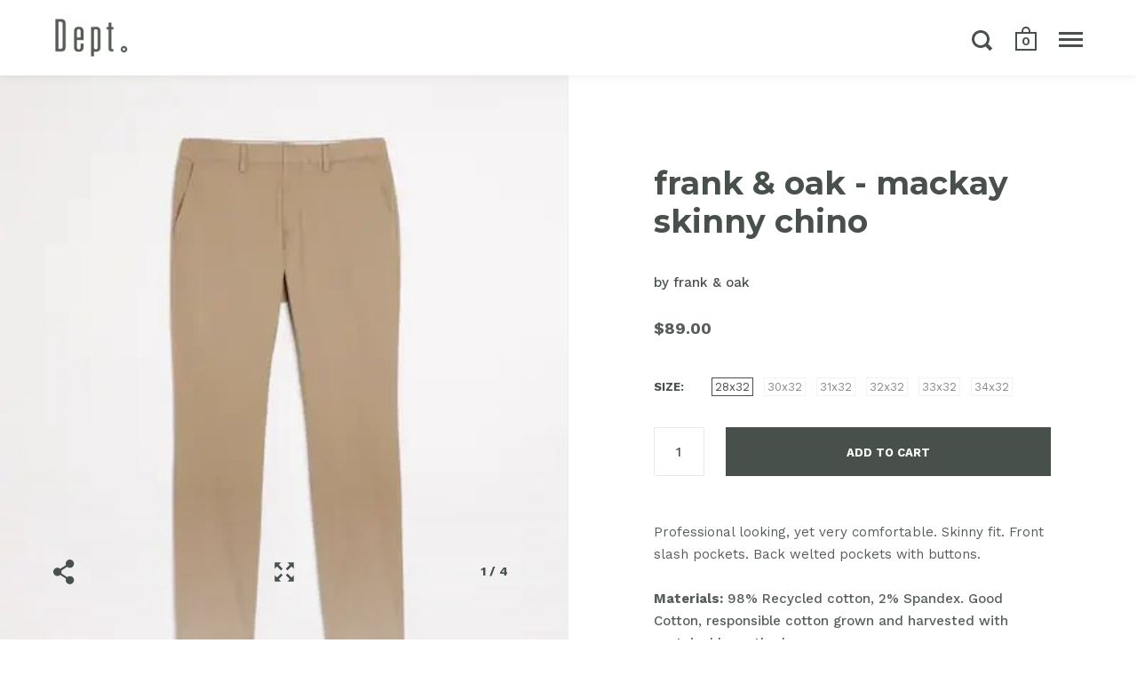

--- FILE ---
content_type: text/html; charset=utf-8
request_url: https://www.thedept.ca/products/frank-oak-mackay-skinny-chino
body_size: 19392
content:
<!doctype html>
<!--[if IE 9]><html class="no-js ie9"> <![endif]-->
<!--[if (gt IE 9)|!(IE)]><!--> <html class="no-js"> <!--<![endif]-->
<head>

  <meta charset="utf-8">
  <meta name="viewport" content="width=device-width,initial-scale=1,maximum-scale=1,user-scalable=no">
  <meta http-equiv="X-UA-Compatible" content="IE=edge"> 

  
    <link rel="shortcut icon" href="//www.thedept.ca/cdn/shop/files/dept_icon_95488f34-68e3-496d-82a3-c08febfb68c3_32x32.png?v=1613241670" type="image/png" />
  
 
  <title>
    frank &amp; oak - mackay skinny chino &ndash; Dept - uncmns / fresh laundry
  </title>

  
    <meta name="description" content="Professional looking, yet very comfortable. Skinny fit. Front slash pockets. Back welted pockets with buttons. Materials: 98% Recycled cotton, 2% Spandex. Good Cotton, responsible cotton grown and harvested with sustainable methods. Care Instructions: wash cold delicate cycle, do not bleach, tumble dry low, iron low he">
  

  


  <meta property="og:type" content="product">
  <meta property="og:title" content="frank &amp; oak - mackay skinny chino">
  
    <meta property="og:image" content="http://www.thedept.ca/cdn/shop/products/1210339-296.12324_1_1024x.jpg?v=1586996994">
    <meta property="og:image:secure_url" content="https://www.thedept.ca/cdn/shop/products/1210339-296.12324_1_1024x.jpg?v=1586996994">
  
    <meta property="og:image" content="http://www.thedept.ca/cdn/shop/products/1210339-296.7907_2_1024x.jpg?v=1586996994">
    <meta property="og:image:secure_url" content="https://www.thedept.ca/cdn/shop/products/1210339-296.7907_2_1024x.jpg?v=1586996994">
  
    <meta property="og:image" content="http://www.thedept.ca/cdn/shop/products/1210339-296.7909_4_1024x.jpg?v=1586996994">
    <meta property="og:image:secure_url" content="https://www.thedept.ca/cdn/shop/products/1210339-296.7909_4_1024x.jpg?v=1586996994">
  
  <meta property="og:price:amount" content="89.00">
  <meta property="og:price:currency" content="CAD">




  <meta property="og:description" content="Professional looking, yet very comfortable. Skinny fit. Front slash pockets. Back welted pockets with buttons. Materials: 98% Recycled cotton, 2% Spandex. Good Cotton, responsible cotton grown and harvested with sustainable methods. Care Instructions: wash cold delicate cycle, do not bleach, tumble dry low, iron low he">


<meta property="og:url" content="https://www.thedept.ca/products/frank-oak-mackay-skinny-chino">
<meta property="og:site_name" content="Dept - uncmns / fresh laundry">


  <meta name="twitter:site" content="@">


<meta name="twitter:card" content="summary">



  <meta name="twitter:title" content="frank & oak - mackay skinny chino">
  <meta name="twitter:description" content="
Professional looking, yet very comfortable. Skinny fit. Front slash pockets. Back welted pockets with buttons.


Materials: 98% Recycled cotton, 2% Spandex. Good Cotton, responsible cotton grown and harvested with sustainable methods.


Care Instructions: wash cold delicate cycle, do not bleach, tumble dry low, iron low heat.
">
  <meta name="twitter:image" content="https://www.thedept.ca/cdn/shop/products/1210339-296.12324_1_1024x.jpg?v=1586996994">
  <meta name="twitter:image:width" content="1024">



  <link rel="canonical" href="https://www.thedept.ca/products/frank-oak-mackay-skinny-chino">

  <link href="//www.thedept.ca/cdn/shop/t/4/assets/css_main.scss.css?v=42495461942200312641604963680" rel="stylesheet" type="text/css" media="all" />

  <script>window.performance && window.performance.mark && window.performance.mark('shopify.content_for_header.start');</script><meta name="google-site-verification" content="A7gJ1woRF3hhfFMmEnOQUkdr98EfPRbIv-EoVhvNeuE">
<meta id="shopify-digital-wallet" name="shopify-digital-wallet" content="/1909636/digital_wallets/dialog">
<meta name="shopify-checkout-api-token" content="76ceb70eda6dfded6dd13be30fe11490">
<meta id="in-context-paypal-metadata" data-shop-id="1909636" data-venmo-supported="false" data-environment="production" data-locale="en_US" data-paypal-v4="true" data-currency="CAD">
<link rel="alternate" type="application/json+oembed" href="https://www.thedept.ca/products/frank-oak-mackay-skinny-chino.oembed">
<script async="async" src="/checkouts/internal/preloads.js?locale=en-CA"></script>
<link rel="preconnect" href="https://shop.app" crossorigin="anonymous">
<script async="async" src="https://shop.app/checkouts/internal/preloads.js?locale=en-CA&shop_id=1909636" crossorigin="anonymous"></script>
<script id="apple-pay-shop-capabilities" type="application/json">{"shopId":1909636,"countryCode":"CA","currencyCode":"CAD","merchantCapabilities":["supports3DS"],"merchantId":"gid:\/\/shopify\/Shop\/1909636","merchantName":"Dept - uncmns \/ fresh laundry","requiredBillingContactFields":["postalAddress","email"],"requiredShippingContactFields":["postalAddress","email"],"shippingType":"shipping","supportedNetworks":["visa","masterCard","amex","discover","interac","jcb"],"total":{"type":"pending","label":"Dept - uncmns \/ fresh laundry","amount":"1.00"},"shopifyPaymentsEnabled":true,"supportsSubscriptions":true}</script>
<script id="shopify-features" type="application/json">{"accessToken":"76ceb70eda6dfded6dd13be30fe11490","betas":["rich-media-storefront-analytics"],"domain":"www.thedept.ca","predictiveSearch":true,"shopId":1909636,"locale":"en"}</script>
<script>var Shopify = Shopify || {};
Shopify.shop = "theuncommons.myshopify.com";
Shopify.locale = "en";
Shopify.currency = {"active":"CAD","rate":"1.0"};
Shopify.country = "CA";
Shopify.theme = {"name":"Split","id":12298092593,"schema_name":"Split","schema_version":"1.1.3","theme_store_id":842,"role":"main"};
Shopify.theme.handle = "null";
Shopify.theme.style = {"id":null,"handle":null};
Shopify.cdnHost = "www.thedept.ca/cdn";
Shopify.routes = Shopify.routes || {};
Shopify.routes.root = "/";</script>
<script type="module">!function(o){(o.Shopify=o.Shopify||{}).modules=!0}(window);</script>
<script>!function(o){function n(){var o=[];function n(){o.push(Array.prototype.slice.apply(arguments))}return n.q=o,n}var t=o.Shopify=o.Shopify||{};t.loadFeatures=n(),t.autoloadFeatures=n()}(window);</script>
<script>
  window.ShopifyPay = window.ShopifyPay || {};
  window.ShopifyPay.apiHost = "shop.app\/pay";
  window.ShopifyPay.redirectState = null;
</script>
<script id="shop-js-analytics" type="application/json">{"pageType":"product"}</script>
<script defer="defer" async type="module" src="//www.thedept.ca/cdn/shopifycloud/shop-js/modules/v2/client.init-shop-cart-sync_BApSsMSl.en.esm.js"></script>
<script defer="defer" async type="module" src="//www.thedept.ca/cdn/shopifycloud/shop-js/modules/v2/chunk.common_CBoos6YZ.esm.js"></script>
<script type="module">
  await import("//www.thedept.ca/cdn/shopifycloud/shop-js/modules/v2/client.init-shop-cart-sync_BApSsMSl.en.esm.js");
await import("//www.thedept.ca/cdn/shopifycloud/shop-js/modules/v2/chunk.common_CBoos6YZ.esm.js");

  window.Shopify.SignInWithShop?.initShopCartSync?.({"fedCMEnabled":true,"windoidEnabled":true});

</script>
<script>
  window.Shopify = window.Shopify || {};
  if (!window.Shopify.featureAssets) window.Shopify.featureAssets = {};
  window.Shopify.featureAssets['shop-js'] = {"shop-cart-sync":["modules/v2/client.shop-cart-sync_DJczDl9f.en.esm.js","modules/v2/chunk.common_CBoos6YZ.esm.js"],"init-fed-cm":["modules/v2/client.init-fed-cm_BzwGC0Wi.en.esm.js","modules/v2/chunk.common_CBoos6YZ.esm.js"],"init-windoid":["modules/v2/client.init-windoid_BS26ThXS.en.esm.js","modules/v2/chunk.common_CBoos6YZ.esm.js"],"init-shop-email-lookup-coordinator":["modules/v2/client.init-shop-email-lookup-coordinator_DFwWcvrS.en.esm.js","modules/v2/chunk.common_CBoos6YZ.esm.js"],"shop-cash-offers":["modules/v2/client.shop-cash-offers_DthCPNIO.en.esm.js","modules/v2/chunk.common_CBoos6YZ.esm.js","modules/v2/chunk.modal_Bu1hFZFC.esm.js"],"shop-button":["modules/v2/client.shop-button_D_JX508o.en.esm.js","modules/v2/chunk.common_CBoos6YZ.esm.js"],"shop-toast-manager":["modules/v2/client.shop-toast-manager_tEhgP2F9.en.esm.js","modules/v2/chunk.common_CBoos6YZ.esm.js"],"avatar":["modules/v2/client.avatar_BTnouDA3.en.esm.js"],"pay-button":["modules/v2/client.pay-button_BuNmcIr_.en.esm.js","modules/v2/chunk.common_CBoos6YZ.esm.js"],"init-shop-cart-sync":["modules/v2/client.init-shop-cart-sync_BApSsMSl.en.esm.js","modules/v2/chunk.common_CBoos6YZ.esm.js"],"shop-login-button":["modules/v2/client.shop-login-button_DwLgFT0K.en.esm.js","modules/v2/chunk.common_CBoos6YZ.esm.js","modules/v2/chunk.modal_Bu1hFZFC.esm.js"],"init-customer-accounts-sign-up":["modules/v2/client.init-customer-accounts-sign-up_TlVCiykN.en.esm.js","modules/v2/client.shop-login-button_DwLgFT0K.en.esm.js","modules/v2/chunk.common_CBoos6YZ.esm.js","modules/v2/chunk.modal_Bu1hFZFC.esm.js"],"init-shop-for-new-customer-accounts":["modules/v2/client.init-shop-for-new-customer-accounts_DrjXSI53.en.esm.js","modules/v2/client.shop-login-button_DwLgFT0K.en.esm.js","modules/v2/chunk.common_CBoos6YZ.esm.js","modules/v2/chunk.modal_Bu1hFZFC.esm.js"],"init-customer-accounts":["modules/v2/client.init-customer-accounts_C0Oh2ljF.en.esm.js","modules/v2/client.shop-login-button_DwLgFT0K.en.esm.js","modules/v2/chunk.common_CBoos6YZ.esm.js","modules/v2/chunk.modal_Bu1hFZFC.esm.js"],"shop-follow-button":["modules/v2/client.shop-follow-button_C5D3XtBb.en.esm.js","modules/v2/chunk.common_CBoos6YZ.esm.js","modules/v2/chunk.modal_Bu1hFZFC.esm.js"],"checkout-modal":["modules/v2/client.checkout-modal_8TC_1FUY.en.esm.js","modules/v2/chunk.common_CBoos6YZ.esm.js","modules/v2/chunk.modal_Bu1hFZFC.esm.js"],"lead-capture":["modules/v2/client.lead-capture_D-pmUjp9.en.esm.js","modules/v2/chunk.common_CBoos6YZ.esm.js","modules/v2/chunk.modal_Bu1hFZFC.esm.js"],"shop-login":["modules/v2/client.shop-login_BmtnoEUo.en.esm.js","modules/v2/chunk.common_CBoos6YZ.esm.js","modules/v2/chunk.modal_Bu1hFZFC.esm.js"],"payment-terms":["modules/v2/client.payment-terms_BHOWV7U_.en.esm.js","modules/v2/chunk.common_CBoos6YZ.esm.js","modules/v2/chunk.modal_Bu1hFZFC.esm.js"]};
</script>
<script>(function() {
  var isLoaded = false;
  function asyncLoad() {
    if (isLoaded) return;
    isLoaded = true;
    var urls = ["https:\/\/chimpstatic.com\/mcjs-connected\/js\/users\/cd52e2775d389c28c10a2bd87\/3f4a58ba99e4371590cbdda23.js?shop=theuncommons.myshopify.com","https:\/\/chimpstatic.com\/mcjs-connected\/js\/users\/cd52e2775d389c28c10a2bd87\/1a04d3ca3dd3e2f7cd3d96726.js?shop=theuncommons.myshopify.com"];
    for (var i = 0; i < urls.length; i++) {
      var s = document.createElement('script');
      s.type = 'text/javascript';
      s.async = true;
      s.src = urls[i];
      var x = document.getElementsByTagName('script')[0];
      x.parentNode.insertBefore(s, x);
    }
  };
  if(window.attachEvent) {
    window.attachEvent('onload', asyncLoad);
  } else {
    window.addEventListener('load', asyncLoad, false);
  }
})();</script>
<script id="__st">var __st={"a":1909636,"offset":-25200,"reqid":"ce2c383d-a24d-4ffc-919d-47531d0d4dae-1768936162","pageurl":"www.thedept.ca\/products\/frank-oak-mackay-skinny-chino","u":"e6e445da67f6","p":"product","rtyp":"product","rid":4544066781233};</script>
<script>window.ShopifyPaypalV4VisibilityTracking = true;</script>
<script id="captcha-bootstrap">!function(){'use strict';const t='contact',e='account',n='new_comment',o=[[t,t],['blogs',n],['comments',n],[t,'customer']],c=[[e,'customer_login'],[e,'guest_login'],[e,'recover_customer_password'],[e,'create_customer']],r=t=>t.map((([t,e])=>`form[action*='/${t}']:not([data-nocaptcha='true']) input[name='form_type'][value='${e}']`)).join(','),a=t=>()=>t?[...document.querySelectorAll(t)].map((t=>t.form)):[];function s(){const t=[...o],e=r(t);return a(e)}const i='password',u='form_key',d=['recaptcha-v3-token','g-recaptcha-response','h-captcha-response',i],f=()=>{try{return window.sessionStorage}catch{return}},m='__shopify_v',_=t=>t.elements[u];function p(t,e,n=!1){try{const o=window.sessionStorage,c=JSON.parse(o.getItem(e)),{data:r}=function(t){const{data:e,action:n}=t;return t[m]||n?{data:e,action:n}:{data:t,action:n}}(c);for(const[e,n]of Object.entries(r))t.elements[e]&&(t.elements[e].value=n);n&&o.removeItem(e)}catch(o){console.error('form repopulation failed',{error:o})}}const l='form_type',E='cptcha';function T(t){t.dataset[E]=!0}const w=window,h=w.document,L='Shopify',v='ce_forms',y='captcha';let A=!1;((t,e)=>{const n=(g='f06e6c50-85a8-45c8-87d0-21a2b65856fe',I='https://cdn.shopify.com/shopifycloud/storefront-forms-hcaptcha/ce_storefront_forms_captcha_hcaptcha.v1.5.2.iife.js',D={infoText:'Protected by hCaptcha',privacyText:'Privacy',termsText:'Terms'},(t,e,n)=>{const o=w[L][v],c=o.bindForm;if(c)return c(t,g,e,D).then(n);var r;o.q.push([[t,g,e,D],n]),r=I,A||(h.body.append(Object.assign(h.createElement('script'),{id:'captcha-provider',async:!0,src:r})),A=!0)});var g,I,D;w[L]=w[L]||{},w[L][v]=w[L][v]||{},w[L][v].q=[],w[L][y]=w[L][y]||{},w[L][y].protect=function(t,e){n(t,void 0,e),T(t)},Object.freeze(w[L][y]),function(t,e,n,w,h,L){const[v,y,A,g]=function(t,e,n){const i=e?o:[],u=t?c:[],d=[...i,...u],f=r(d),m=r(i),_=r(d.filter((([t,e])=>n.includes(e))));return[a(f),a(m),a(_),s()]}(w,h,L),I=t=>{const e=t.target;return e instanceof HTMLFormElement?e:e&&e.form},D=t=>v().includes(t);t.addEventListener('submit',(t=>{const e=I(t);if(!e)return;const n=D(e)&&!e.dataset.hcaptchaBound&&!e.dataset.recaptchaBound,o=_(e),c=g().includes(e)&&(!o||!o.value);(n||c)&&t.preventDefault(),c&&!n&&(function(t){try{if(!f())return;!function(t){const e=f();if(!e)return;const n=_(t);if(!n)return;const o=n.value;o&&e.removeItem(o)}(t);const e=Array.from(Array(32),(()=>Math.random().toString(36)[2])).join('');!function(t,e){_(t)||t.append(Object.assign(document.createElement('input'),{type:'hidden',name:u})),t.elements[u].value=e}(t,e),function(t,e){const n=f();if(!n)return;const o=[...t.querySelectorAll(`input[type='${i}']`)].map((({name:t})=>t)),c=[...d,...o],r={};for(const[a,s]of new FormData(t).entries())c.includes(a)||(r[a]=s);n.setItem(e,JSON.stringify({[m]:1,action:t.action,data:r}))}(t,e)}catch(e){console.error('failed to persist form',e)}}(e),e.submit())}));const S=(t,e)=>{t&&!t.dataset[E]&&(n(t,e.some((e=>e===t))),T(t))};for(const o of['focusin','change'])t.addEventListener(o,(t=>{const e=I(t);D(e)&&S(e,y())}));const B=e.get('form_key'),M=e.get(l),P=B&&M;t.addEventListener('DOMContentLoaded',(()=>{const t=y();if(P)for(const e of t)e.elements[l].value===M&&p(e,B);[...new Set([...A(),...v().filter((t=>'true'===t.dataset.shopifyCaptcha))])].forEach((e=>S(e,t)))}))}(h,new URLSearchParams(w.location.search),n,t,e,['guest_login'])})(!0,!0)}();</script>
<script integrity="sha256-4kQ18oKyAcykRKYeNunJcIwy7WH5gtpwJnB7kiuLZ1E=" data-source-attribution="shopify.loadfeatures" defer="defer" src="//www.thedept.ca/cdn/shopifycloud/storefront/assets/storefront/load_feature-a0a9edcb.js" crossorigin="anonymous"></script>
<script crossorigin="anonymous" defer="defer" src="//www.thedept.ca/cdn/shopifycloud/storefront/assets/shopify_pay/storefront-65b4c6d7.js?v=20250812"></script>
<script data-source-attribution="shopify.dynamic_checkout.dynamic.init">var Shopify=Shopify||{};Shopify.PaymentButton=Shopify.PaymentButton||{isStorefrontPortableWallets:!0,init:function(){window.Shopify.PaymentButton.init=function(){};var t=document.createElement("script");t.src="https://www.thedept.ca/cdn/shopifycloud/portable-wallets/latest/portable-wallets.en.js",t.type="module",document.head.appendChild(t)}};
</script>
<script data-source-attribution="shopify.dynamic_checkout.buyer_consent">
  function portableWalletsHideBuyerConsent(e){var t=document.getElementById("shopify-buyer-consent"),n=document.getElementById("shopify-subscription-policy-button");t&&n&&(t.classList.add("hidden"),t.setAttribute("aria-hidden","true"),n.removeEventListener("click",e))}function portableWalletsShowBuyerConsent(e){var t=document.getElementById("shopify-buyer-consent"),n=document.getElementById("shopify-subscription-policy-button");t&&n&&(t.classList.remove("hidden"),t.removeAttribute("aria-hidden"),n.addEventListener("click",e))}window.Shopify?.PaymentButton&&(window.Shopify.PaymentButton.hideBuyerConsent=portableWalletsHideBuyerConsent,window.Shopify.PaymentButton.showBuyerConsent=portableWalletsShowBuyerConsent);
</script>
<script data-source-attribution="shopify.dynamic_checkout.cart.bootstrap">document.addEventListener("DOMContentLoaded",(function(){function t(){return document.querySelector("shopify-accelerated-checkout-cart, shopify-accelerated-checkout")}if(t())Shopify.PaymentButton.init();else{new MutationObserver((function(e,n){t()&&(Shopify.PaymentButton.init(),n.disconnect())})).observe(document.body,{childList:!0,subtree:!0})}}));
</script>
<link id="shopify-accelerated-checkout-styles" rel="stylesheet" media="screen" href="https://www.thedept.ca/cdn/shopifycloud/portable-wallets/latest/accelerated-checkout-backwards-compat.css" crossorigin="anonymous">
<style id="shopify-accelerated-checkout-cart">
        #shopify-buyer-consent {
  margin-top: 1em;
  display: inline-block;
  width: 100%;
}

#shopify-buyer-consent.hidden {
  display: none;
}

#shopify-subscription-policy-button {
  background: none;
  border: none;
  padding: 0;
  text-decoration: underline;
  font-size: inherit;
  cursor: pointer;
}

#shopify-subscription-policy-button::before {
  box-shadow: none;
}

      </style>

<script>window.performance && window.performance.mark && window.performance.mark('shopify.content_for_header.end');</script>

  <script type="text/javascript">
    window.start = Date.now();
  </script>

  <script src="//ajax.googleapis.com/ajax/libs/jquery/1.11.0/jquery.min.js" type="text/javascript"></script>

  

  <noscript>
    <link href="//www.thedept.ca/cdn/shop/t/4/assets/css_noscript.scss.css?v=184054722418888357461523767009" rel="stylesheet" type="text/css" media="all" />
  </noscript>

  





	<link href="//fonts.googleapis.com/css?family=Montserrat:400,400italic,500,600,700,700italic" rel="stylesheet" type="text/css">





	<link href="//fonts.googleapis.com/css?family=Work+Sans:400,400italic,500,600,700,700italic" rel="stylesheet" type="text/css">



	<link href="//fonts.googleapis.com/css?family=Libre+Baskerville:400,400italic,500,600,700,700italic" rel="stylesheet" type="text/css">


  <script src="//www.thedept.ca/cdn/shop/t/4/assets/js_product.js?v=113930604620126492761553641013" type="text/javascript"></script>
  
<link href="https://monorail-edge.shopifysvc.com" rel="dns-prefetch">
<script>(function(){if ("sendBeacon" in navigator && "performance" in window) {try {var session_token_from_headers = performance.getEntriesByType('navigation')[0].serverTiming.find(x => x.name == '_s').description;} catch {var session_token_from_headers = undefined;}var session_cookie_matches = document.cookie.match(/_shopify_s=([^;]*)/);var session_token_from_cookie = session_cookie_matches && session_cookie_matches.length === 2 ? session_cookie_matches[1] : "";var session_token = session_token_from_headers || session_token_from_cookie || "";function handle_abandonment_event(e) {var entries = performance.getEntries().filter(function(entry) {return /monorail-edge.shopifysvc.com/.test(entry.name);});if (!window.abandonment_tracked && entries.length === 0) {window.abandonment_tracked = true;var currentMs = Date.now();var navigation_start = performance.timing.navigationStart;var payload = {shop_id: 1909636,url: window.location.href,navigation_start,duration: currentMs - navigation_start,session_token,page_type: "product"};window.navigator.sendBeacon("https://monorail-edge.shopifysvc.com/v1/produce", JSON.stringify({schema_id: "online_store_buyer_site_abandonment/1.1",payload: payload,metadata: {event_created_at_ms: currentMs,event_sent_at_ms: currentMs}}));}}window.addEventListener('pagehide', handle_abandonment_event);}}());</script>
<script id="web-pixels-manager-setup">(function e(e,d,r,n,o){if(void 0===o&&(o={}),!Boolean(null===(a=null===(i=window.Shopify)||void 0===i?void 0:i.analytics)||void 0===a?void 0:a.replayQueue)){var i,a;window.Shopify=window.Shopify||{};var t=window.Shopify;t.analytics=t.analytics||{};var s=t.analytics;s.replayQueue=[],s.publish=function(e,d,r){return s.replayQueue.push([e,d,r]),!0};try{self.performance.mark("wpm:start")}catch(e){}var l=function(){var e={modern:/Edge?\/(1{2}[4-9]|1[2-9]\d|[2-9]\d{2}|\d{4,})\.\d+(\.\d+|)|Firefox\/(1{2}[4-9]|1[2-9]\d|[2-9]\d{2}|\d{4,})\.\d+(\.\d+|)|Chrom(ium|e)\/(9{2}|\d{3,})\.\d+(\.\d+|)|(Maci|X1{2}).+ Version\/(15\.\d+|(1[6-9]|[2-9]\d|\d{3,})\.\d+)([,.]\d+|)( \(\w+\)|)( Mobile\/\w+|) Safari\/|Chrome.+OPR\/(9{2}|\d{3,})\.\d+\.\d+|(CPU[ +]OS|iPhone[ +]OS|CPU[ +]iPhone|CPU IPhone OS|CPU iPad OS)[ +]+(15[._]\d+|(1[6-9]|[2-9]\d|\d{3,})[._]\d+)([._]\d+|)|Android:?[ /-](13[3-9]|1[4-9]\d|[2-9]\d{2}|\d{4,})(\.\d+|)(\.\d+|)|Android.+Firefox\/(13[5-9]|1[4-9]\d|[2-9]\d{2}|\d{4,})\.\d+(\.\d+|)|Android.+Chrom(ium|e)\/(13[3-9]|1[4-9]\d|[2-9]\d{2}|\d{4,})\.\d+(\.\d+|)|SamsungBrowser\/([2-9]\d|\d{3,})\.\d+/,legacy:/Edge?\/(1[6-9]|[2-9]\d|\d{3,})\.\d+(\.\d+|)|Firefox\/(5[4-9]|[6-9]\d|\d{3,})\.\d+(\.\d+|)|Chrom(ium|e)\/(5[1-9]|[6-9]\d|\d{3,})\.\d+(\.\d+|)([\d.]+$|.*Safari\/(?![\d.]+ Edge\/[\d.]+$))|(Maci|X1{2}).+ Version\/(10\.\d+|(1[1-9]|[2-9]\d|\d{3,})\.\d+)([,.]\d+|)( \(\w+\)|)( Mobile\/\w+|) Safari\/|Chrome.+OPR\/(3[89]|[4-9]\d|\d{3,})\.\d+\.\d+|(CPU[ +]OS|iPhone[ +]OS|CPU[ +]iPhone|CPU IPhone OS|CPU iPad OS)[ +]+(10[._]\d+|(1[1-9]|[2-9]\d|\d{3,})[._]\d+)([._]\d+|)|Android:?[ /-](13[3-9]|1[4-9]\d|[2-9]\d{2}|\d{4,})(\.\d+|)(\.\d+|)|Mobile Safari.+OPR\/([89]\d|\d{3,})\.\d+\.\d+|Android.+Firefox\/(13[5-9]|1[4-9]\d|[2-9]\d{2}|\d{4,})\.\d+(\.\d+|)|Android.+Chrom(ium|e)\/(13[3-9]|1[4-9]\d|[2-9]\d{2}|\d{4,})\.\d+(\.\d+|)|Android.+(UC? ?Browser|UCWEB|U3)[ /]?(15\.([5-9]|\d{2,})|(1[6-9]|[2-9]\d|\d{3,})\.\d+)\.\d+|SamsungBrowser\/(5\.\d+|([6-9]|\d{2,})\.\d+)|Android.+MQ{2}Browser\/(14(\.(9|\d{2,})|)|(1[5-9]|[2-9]\d|\d{3,})(\.\d+|))(\.\d+|)|K[Aa][Ii]OS\/(3\.\d+|([4-9]|\d{2,})\.\d+)(\.\d+|)/},d=e.modern,r=e.legacy,n=navigator.userAgent;return n.match(d)?"modern":n.match(r)?"legacy":"unknown"}(),u="modern"===l?"modern":"legacy",c=(null!=n?n:{modern:"",legacy:""})[u],f=function(e){return[e.baseUrl,"/wpm","/b",e.hashVersion,"modern"===e.buildTarget?"m":"l",".js"].join("")}({baseUrl:d,hashVersion:r,buildTarget:u}),m=function(e){var d=e.version,r=e.bundleTarget,n=e.surface,o=e.pageUrl,i=e.monorailEndpoint;return{emit:function(e){var a=e.status,t=e.errorMsg,s=(new Date).getTime(),l=JSON.stringify({metadata:{event_sent_at_ms:s},events:[{schema_id:"web_pixels_manager_load/3.1",payload:{version:d,bundle_target:r,page_url:o,status:a,surface:n,error_msg:t},metadata:{event_created_at_ms:s}}]});if(!i)return console&&console.warn&&console.warn("[Web Pixels Manager] No Monorail endpoint provided, skipping logging."),!1;try{return self.navigator.sendBeacon.bind(self.navigator)(i,l)}catch(e){}var u=new XMLHttpRequest;try{return u.open("POST",i,!0),u.setRequestHeader("Content-Type","text/plain"),u.send(l),!0}catch(e){return console&&console.warn&&console.warn("[Web Pixels Manager] Got an unhandled error while logging to Monorail."),!1}}}}({version:r,bundleTarget:l,surface:e.surface,pageUrl:self.location.href,monorailEndpoint:e.monorailEndpoint});try{o.browserTarget=l,function(e){var d=e.src,r=e.async,n=void 0===r||r,o=e.onload,i=e.onerror,a=e.sri,t=e.scriptDataAttributes,s=void 0===t?{}:t,l=document.createElement("script"),u=document.querySelector("head"),c=document.querySelector("body");if(l.async=n,l.src=d,a&&(l.integrity=a,l.crossOrigin="anonymous"),s)for(var f in s)if(Object.prototype.hasOwnProperty.call(s,f))try{l.dataset[f]=s[f]}catch(e){}if(o&&l.addEventListener("load",o),i&&l.addEventListener("error",i),u)u.appendChild(l);else{if(!c)throw new Error("Did not find a head or body element to append the script");c.appendChild(l)}}({src:f,async:!0,onload:function(){if(!function(){var e,d;return Boolean(null===(d=null===(e=window.Shopify)||void 0===e?void 0:e.analytics)||void 0===d?void 0:d.initialized)}()){var d=window.webPixelsManager.init(e)||void 0;if(d){var r=window.Shopify.analytics;r.replayQueue.forEach((function(e){var r=e[0],n=e[1],o=e[2];d.publishCustomEvent(r,n,o)})),r.replayQueue=[],r.publish=d.publishCustomEvent,r.visitor=d.visitor,r.initialized=!0}}},onerror:function(){return m.emit({status:"failed",errorMsg:"".concat(f," has failed to load")})},sri:function(e){var d=/^sha384-[A-Za-z0-9+/=]+$/;return"string"==typeof e&&d.test(e)}(c)?c:"",scriptDataAttributes:o}),m.emit({status:"loading"})}catch(e){m.emit({status:"failed",errorMsg:(null==e?void 0:e.message)||"Unknown error"})}}})({shopId: 1909636,storefrontBaseUrl: "https://www.thedept.ca",extensionsBaseUrl: "https://extensions.shopifycdn.com/cdn/shopifycloud/web-pixels-manager",monorailEndpoint: "https://monorail-edge.shopifysvc.com/unstable/produce_batch",surface: "storefront-renderer",enabledBetaFlags: ["2dca8a86"],webPixelsConfigList: [{"id":"21266481","eventPayloadVersion":"v1","runtimeContext":"LAX","scriptVersion":"1","type":"CUSTOM","privacyPurposes":["MARKETING"],"name":"Meta pixel (migrated)"},{"id":"40828977","eventPayloadVersion":"v1","runtimeContext":"LAX","scriptVersion":"1","type":"CUSTOM","privacyPurposes":["ANALYTICS"],"name":"Google Analytics tag (migrated)"},{"id":"shopify-app-pixel","configuration":"{}","eventPayloadVersion":"v1","runtimeContext":"STRICT","scriptVersion":"0450","apiClientId":"shopify-pixel","type":"APP","privacyPurposes":["ANALYTICS","MARKETING"]},{"id":"shopify-custom-pixel","eventPayloadVersion":"v1","runtimeContext":"LAX","scriptVersion":"0450","apiClientId":"shopify-pixel","type":"CUSTOM","privacyPurposes":["ANALYTICS","MARKETING"]}],isMerchantRequest: false,initData: {"shop":{"name":"Dept - uncmns \/ fresh laundry","paymentSettings":{"currencyCode":"CAD"},"myshopifyDomain":"theuncommons.myshopify.com","countryCode":"CA","storefrontUrl":"https:\/\/www.thedept.ca"},"customer":null,"cart":null,"checkout":null,"productVariants":[{"price":{"amount":89.0,"currencyCode":"CAD"},"product":{"title":"frank \u0026 oak - mackay skinny chino","vendor":"frank \u0026 oak","id":"4544066781233","untranslatedTitle":"frank \u0026 oak - mackay skinny chino","url":"\/products\/frank-oak-mackay-skinny-chino","type":"Apparel"},"id":"31776595705905","image":{"src":"\/\/www.thedept.ca\/cdn\/shop\/products\/1210339-296.8878_5.jpg?v=1586996994"},"sku":"","title":"28x32","untranslatedTitle":"28x32"},{"price":{"amount":89.0,"currencyCode":"CAD"},"product":{"title":"frank \u0026 oak - mackay skinny chino","vendor":"frank \u0026 oak","id":"4544066781233","untranslatedTitle":"frank \u0026 oak - mackay skinny chino","url":"\/products\/frank-oak-mackay-skinny-chino","type":"Apparel"},"id":"31776595738673","image":{"src":"\/\/www.thedept.ca\/cdn\/shop\/products\/1210339-296.8878_5.jpg?v=1586996994"},"sku":"","title":"30x32","untranslatedTitle":"30x32"},{"price":{"amount":89.0,"currencyCode":"CAD"},"product":{"title":"frank \u0026 oak - mackay skinny chino","vendor":"frank \u0026 oak","id":"4544066781233","untranslatedTitle":"frank \u0026 oak - mackay skinny chino","url":"\/products\/frank-oak-mackay-skinny-chino","type":"Apparel"},"id":"31776595771441","image":{"src":"\/\/www.thedept.ca\/cdn\/shop\/products\/1210339-296.8878_5.jpg?v=1586996994"},"sku":"","title":"31x32","untranslatedTitle":"31x32"},{"price":{"amount":89.0,"currencyCode":"CAD"},"product":{"title":"frank \u0026 oak - mackay skinny chino","vendor":"frank \u0026 oak","id":"4544066781233","untranslatedTitle":"frank \u0026 oak - mackay skinny chino","url":"\/products\/frank-oak-mackay-skinny-chino","type":"Apparel"},"id":"31776595804209","image":{"src":"\/\/www.thedept.ca\/cdn\/shop\/products\/1210339-296.8878_5.jpg?v=1586996994"},"sku":"","title":"32x32","untranslatedTitle":"32x32"},{"price":{"amount":89.0,"currencyCode":"CAD"},"product":{"title":"frank \u0026 oak - mackay skinny chino","vendor":"frank \u0026 oak","id":"4544066781233","untranslatedTitle":"frank \u0026 oak - mackay skinny chino","url":"\/products\/frank-oak-mackay-skinny-chino","type":"Apparel"},"id":"31776595836977","image":{"src":"\/\/www.thedept.ca\/cdn\/shop\/products\/1210339-296.8878_5.jpg?v=1586996994"},"sku":"","title":"33x32","untranslatedTitle":"33x32"},{"price":{"amount":89.0,"currencyCode":"CAD"},"product":{"title":"frank \u0026 oak - mackay skinny chino","vendor":"frank \u0026 oak","id":"4544066781233","untranslatedTitle":"frank \u0026 oak - mackay skinny chino","url":"\/products\/frank-oak-mackay-skinny-chino","type":"Apparel"},"id":"31776595869745","image":{"src":"\/\/www.thedept.ca\/cdn\/shop\/products\/1210339-296.8878_5.jpg?v=1586996994"},"sku":"","title":"34x32","untranslatedTitle":"34x32"}],"purchasingCompany":null},},"https://www.thedept.ca/cdn","fcfee988w5aeb613cpc8e4bc33m6693e112",{"modern":"","legacy":""},{"shopId":"1909636","storefrontBaseUrl":"https:\/\/www.thedept.ca","extensionBaseUrl":"https:\/\/extensions.shopifycdn.com\/cdn\/shopifycloud\/web-pixels-manager","surface":"storefront-renderer","enabledBetaFlags":"[\"2dca8a86\"]","isMerchantRequest":"false","hashVersion":"fcfee988w5aeb613cpc8e4bc33m6693e112","publish":"custom","events":"[[\"page_viewed\",{}],[\"product_viewed\",{\"productVariant\":{\"price\":{\"amount\":89.0,\"currencyCode\":\"CAD\"},\"product\":{\"title\":\"frank \u0026 oak - mackay skinny chino\",\"vendor\":\"frank \u0026 oak\",\"id\":\"4544066781233\",\"untranslatedTitle\":\"frank \u0026 oak - mackay skinny chino\",\"url\":\"\/products\/frank-oak-mackay-skinny-chino\",\"type\":\"Apparel\"},\"id\":\"31776595705905\",\"image\":{\"src\":\"\/\/www.thedept.ca\/cdn\/shop\/products\/1210339-296.8878_5.jpg?v=1586996994\"},\"sku\":\"\",\"title\":\"28x32\",\"untranslatedTitle\":\"28x32\"}}]]"});</script><script>
  window.ShopifyAnalytics = window.ShopifyAnalytics || {};
  window.ShopifyAnalytics.meta = window.ShopifyAnalytics.meta || {};
  window.ShopifyAnalytics.meta.currency = 'CAD';
  var meta = {"product":{"id":4544066781233,"gid":"gid:\/\/shopify\/Product\/4544066781233","vendor":"frank \u0026 oak","type":"Apparel","handle":"frank-oak-mackay-skinny-chino","variants":[{"id":31776595705905,"price":8900,"name":"frank \u0026 oak - mackay skinny chino - 28x32","public_title":"28x32","sku":""},{"id":31776595738673,"price":8900,"name":"frank \u0026 oak - mackay skinny chino - 30x32","public_title":"30x32","sku":""},{"id":31776595771441,"price":8900,"name":"frank \u0026 oak - mackay skinny chino - 31x32","public_title":"31x32","sku":""},{"id":31776595804209,"price":8900,"name":"frank \u0026 oak - mackay skinny chino - 32x32","public_title":"32x32","sku":""},{"id":31776595836977,"price":8900,"name":"frank \u0026 oak - mackay skinny chino - 33x32","public_title":"33x32","sku":""},{"id":31776595869745,"price":8900,"name":"frank \u0026 oak - mackay skinny chino - 34x32","public_title":"34x32","sku":""}],"remote":false},"page":{"pageType":"product","resourceType":"product","resourceId":4544066781233,"requestId":"ce2c383d-a24d-4ffc-919d-47531d0d4dae-1768936162"}};
  for (var attr in meta) {
    window.ShopifyAnalytics.meta[attr] = meta[attr];
  }
</script>
<script class="analytics">
  (function () {
    var customDocumentWrite = function(content) {
      var jquery = null;

      if (window.jQuery) {
        jquery = window.jQuery;
      } else if (window.Checkout && window.Checkout.$) {
        jquery = window.Checkout.$;
      }

      if (jquery) {
        jquery('body').append(content);
      }
    };

    var hasLoggedConversion = function(token) {
      if (token) {
        return document.cookie.indexOf('loggedConversion=' + token) !== -1;
      }
      return false;
    }

    var setCookieIfConversion = function(token) {
      if (token) {
        var twoMonthsFromNow = new Date(Date.now());
        twoMonthsFromNow.setMonth(twoMonthsFromNow.getMonth() + 2);

        document.cookie = 'loggedConversion=' + token + '; expires=' + twoMonthsFromNow;
      }
    }

    var trekkie = window.ShopifyAnalytics.lib = window.trekkie = window.trekkie || [];
    if (trekkie.integrations) {
      return;
    }
    trekkie.methods = [
      'identify',
      'page',
      'ready',
      'track',
      'trackForm',
      'trackLink'
    ];
    trekkie.factory = function(method) {
      return function() {
        var args = Array.prototype.slice.call(arguments);
        args.unshift(method);
        trekkie.push(args);
        return trekkie;
      };
    };
    for (var i = 0; i < trekkie.methods.length; i++) {
      var key = trekkie.methods[i];
      trekkie[key] = trekkie.factory(key);
    }
    trekkie.load = function(config) {
      trekkie.config = config || {};
      trekkie.config.initialDocumentCookie = document.cookie;
      var first = document.getElementsByTagName('script')[0];
      var script = document.createElement('script');
      script.type = 'text/javascript';
      script.onerror = function(e) {
        var scriptFallback = document.createElement('script');
        scriptFallback.type = 'text/javascript';
        scriptFallback.onerror = function(error) {
                var Monorail = {
      produce: function produce(monorailDomain, schemaId, payload) {
        var currentMs = new Date().getTime();
        var event = {
          schema_id: schemaId,
          payload: payload,
          metadata: {
            event_created_at_ms: currentMs,
            event_sent_at_ms: currentMs
          }
        };
        return Monorail.sendRequest("https://" + monorailDomain + "/v1/produce", JSON.stringify(event));
      },
      sendRequest: function sendRequest(endpointUrl, payload) {
        // Try the sendBeacon API
        if (window && window.navigator && typeof window.navigator.sendBeacon === 'function' && typeof window.Blob === 'function' && !Monorail.isIos12()) {
          var blobData = new window.Blob([payload], {
            type: 'text/plain'
          });

          if (window.navigator.sendBeacon(endpointUrl, blobData)) {
            return true;
          } // sendBeacon was not successful

        } // XHR beacon

        var xhr = new XMLHttpRequest();

        try {
          xhr.open('POST', endpointUrl);
          xhr.setRequestHeader('Content-Type', 'text/plain');
          xhr.send(payload);
        } catch (e) {
          console.log(e);
        }

        return false;
      },
      isIos12: function isIos12() {
        return window.navigator.userAgent.lastIndexOf('iPhone; CPU iPhone OS 12_') !== -1 || window.navigator.userAgent.lastIndexOf('iPad; CPU OS 12_') !== -1;
      }
    };
    Monorail.produce('monorail-edge.shopifysvc.com',
      'trekkie_storefront_load_errors/1.1',
      {shop_id: 1909636,
      theme_id: 12298092593,
      app_name: "storefront",
      context_url: window.location.href,
      source_url: "//www.thedept.ca/cdn/s/trekkie.storefront.cd680fe47e6c39ca5d5df5f0a32d569bc48c0f27.min.js"});

        };
        scriptFallback.async = true;
        scriptFallback.src = '//www.thedept.ca/cdn/s/trekkie.storefront.cd680fe47e6c39ca5d5df5f0a32d569bc48c0f27.min.js';
        first.parentNode.insertBefore(scriptFallback, first);
      };
      script.async = true;
      script.src = '//www.thedept.ca/cdn/s/trekkie.storefront.cd680fe47e6c39ca5d5df5f0a32d569bc48c0f27.min.js';
      first.parentNode.insertBefore(script, first);
    };
    trekkie.load(
      {"Trekkie":{"appName":"storefront","development":false,"defaultAttributes":{"shopId":1909636,"isMerchantRequest":null,"themeId":12298092593,"themeCityHash":"1267332792429402948","contentLanguage":"en","currency":"CAD","eventMetadataId":"4626ab30-556f-4bcc-b69a-d7abfca0205f"},"isServerSideCookieWritingEnabled":true,"monorailRegion":"shop_domain","enabledBetaFlags":["65f19447"]},"Session Attribution":{},"S2S":{"facebookCapiEnabled":false,"source":"trekkie-storefront-renderer","apiClientId":580111}}
    );

    var loaded = false;
    trekkie.ready(function() {
      if (loaded) return;
      loaded = true;

      window.ShopifyAnalytics.lib = window.trekkie;

      var originalDocumentWrite = document.write;
      document.write = customDocumentWrite;
      try { window.ShopifyAnalytics.merchantGoogleAnalytics.call(this); } catch(error) {};
      document.write = originalDocumentWrite;

      window.ShopifyAnalytics.lib.page(null,{"pageType":"product","resourceType":"product","resourceId":4544066781233,"requestId":"ce2c383d-a24d-4ffc-919d-47531d0d4dae-1768936162","shopifyEmitted":true});

      var match = window.location.pathname.match(/checkouts\/(.+)\/(thank_you|post_purchase)/)
      var token = match? match[1]: undefined;
      if (!hasLoggedConversion(token)) {
        setCookieIfConversion(token);
        window.ShopifyAnalytics.lib.track("Viewed Product",{"currency":"CAD","variantId":31776595705905,"productId":4544066781233,"productGid":"gid:\/\/shopify\/Product\/4544066781233","name":"frank \u0026 oak - mackay skinny chino - 28x32","price":"89.00","sku":"","brand":"frank \u0026 oak","variant":"28x32","category":"Apparel","nonInteraction":true,"remote":false},undefined,undefined,{"shopifyEmitted":true});
      window.ShopifyAnalytics.lib.track("monorail:\/\/trekkie_storefront_viewed_product\/1.1",{"currency":"CAD","variantId":31776595705905,"productId":4544066781233,"productGid":"gid:\/\/shopify\/Product\/4544066781233","name":"frank \u0026 oak - mackay skinny chino - 28x32","price":"89.00","sku":"","brand":"frank \u0026 oak","variant":"28x32","category":"Apparel","nonInteraction":true,"remote":false,"referer":"https:\/\/www.thedept.ca\/products\/frank-oak-mackay-skinny-chino"});
      }
    });


        var eventsListenerScript = document.createElement('script');
        eventsListenerScript.async = true;
        eventsListenerScript.src = "//www.thedept.ca/cdn/shopifycloud/storefront/assets/shop_events_listener-3da45d37.js";
        document.getElementsByTagName('head')[0].appendChild(eventsListenerScript);

})();</script>
  <script>
  if (!window.ga || (window.ga && typeof window.ga !== 'function')) {
    window.ga = function ga() {
      (window.ga.q = window.ga.q || []).push(arguments);
      if (window.Shopify && window.Shopify.analytics && typeof window.Shopify.analytics.publish === 'function') {
        window.Shopify.analytics.publish("ga_stub_called", {}, {sendTo: "google_osp_migration"});
      }
      console.error("Shopify's Google Analytics stub called with:", Array.from(arguments), "\nSee https://help.shopify.com/manual/promoting-marketing/pixels/pixel-migration#google for more information.");
    };
    if (window.Shopify && window.Shopify.analytics && typeof window.Shopify.analytics.publish === 'function') {
      window.Shopify.analytics.publish("ga_stub_initialized", {}, {sendTo: "google_osp_migration"});
    }
  }
</script>
<script
  defer
  src="https://www.thedept.ca/cdn/shopifycloud/perf-kit/shopify-perf-kit-3.0.4.min.js"
  data-application="storefront-renderer"
  data-shop-id="1909636"
  data-render-region="gcp-us-central1"
  data-page-type="product"
  data-theme-instance-id="12298092593"
  data-theme-name="Split"
  data-theme-version="1.1.3"
  data-monorail-region="shop_domain"
  data-resource-timing-sampling-rate="10"
  data-shs="true"
  data-shs-beacon="true"
  data-shs-export-with-fetch="true"
  data-shs-logs-sample-rate="1"
  data-shs-beacon-endpoint="https://www.thedept.ca/api/collect"
></script>
</head>

<body id="frank-amp-oak-mackay-skinny-chino" class="template-product template-product">

  <div id="shopify-section-header" class="shopify-section mount-header"><header id="site-header" class="site-header desktop-view--minimal header-scroll">

  <!-- logo -->
  
  
    <span class="logo" itemscope itemtype="//schema.org/Organization">
  

    

      <a class="logo-img" href="/" itemprop="url">
        <img src="//www.thedept.ca/cdn/shop/files/dept_logo_7f601079-0cc1-4ac8-b906-5cf926d8fb55.jpg?v=1613174058" alt="Dept - uncmns / fresh laundry" style="max-width: 85px;" />
      </a>

    

  
    </span>
  

  <!-- menu -->

  <div id="site-nav--desktop" class="site-nav style--classic">

    <div class="site-nav-container portable--hide">
      <nav class="primary-menu">



<ul class="main-menu link-list size-4">

  

	

		<li >

			<a  href="/pages/about-us">

				<span>about</span>

				

			</a>

			

		</li>

	

		<li  class="has-submenu" aria-haspopup="true" data-size="5" >

			<a  href="/collections/mens">

				<span>shop now</span>

				
					<span class="icon-go go-next go-down hide show-in-sidebar" style="left: auto;">

	<svg version="1.1" class="svg longarrow" xmlns="http://www.w3.org/2000/svg" xmlns:xlink="http://www.w3.org/1999/xlink" x="0px" y="0px" viewBox="0 0 41 10" style="enable-background:new 0 0 41 10; width: 41px; height: 10px;" xml:space="preserve"><polygon points="0,4 35,4 35,0 41,5 35,10 35,6 0,6 "/></svg>
</span>
					<span class="icon-go go-next go-down hide show-in-classic">

	<svg version="1.1" class="svg longarrow" xmlns="http://www.w3.org/2000/svg" xmlns:xlink="http://www.w3.org/1999/xlink" x="0px" y="0px" viewBox="0 0 41 10" style="enable-background:new 0 0 41 10; width: 41px; height: 10px;" xml:space="preserve"><polygon points="0,4 35,4 35,0 41,5 35,10 35,6 0,6 "/></svg>
</span>
				

			</a>

			

				<ul class="submenu" aria-expanded="false">

					

						<li  class="has-babymenu" aria-haspopup="true" >

							<a  href="/collections/apparel">
							
								<span>mens</span>

								
									<span class="icon-go go-next go-down">

	<svg version="1.1" class="svg longarrow" xmlns="http://www.w3.org/2000/svg" xmlns:xlink="http://www.w3.org/1999/xlink" x="0px" y="0px" viewBox="0 0 41 10" style="enable-background:new 0 0 41 10; width: 41px; height: 10px;" xml:space="preserve"><polygon points="0,4 35,4 35,0 41,5 35,10 35,6 0,6 "/></svg>
</span>
								

							</a>

							

								<div class="babymenu">
									<ul aria-expanded="false">
										
											<li><a  href="/collections/m-tops"><span>tops</span></a></li>
										
											<li><a  href="/collections/m-bottoms"><span>bottoms</span></a></li>
										
											<li><a  href="/collections/m-outerwear"><span>outerwear</span></a></li>
										
											<li><a  href="/collections/m-accessories"><span>accessories &amp; jewelry</span></a></li>
										
									</ul>
								</div>

							

						</li>

					

						<li  class="has-babymenu" aria-haspopup="true" >

							<a  href="/collections">
							
								<span>womens</span>

								
									<span class="icon-go go-next go-down">

	<svg version="1.1" class="svg longarrow" xmlns="http://www.w3.org/2000/svg" xmlns:xlink="http://www.w3.org/1999/xlink" x="0px" y="0px" viewBox="0 0 41 10" style="enable-background:new 0 0 41 10; width: 41px; height: 10px;" xml:space="preserve"><polygon points="0,4 35,4 35,0 41,5 35,10 35,6 0,6 "/></svg>
</span>
								

							</a>

							

								<div class="babymenu">
									<ul aria-expanded="false">
										
											<li><a  href="/collections/w-tops"><span>tops</span></a></li>
										
											<li><a  href="/collections/w-bottoms"><span>bottoms</span></a></li>
										
											<li><a  href="/collections/w-outerwear"><span>outerwear</span></a></li>
										
											<li><a  href="/collections/w-accessories"><span>accessories &amp; jewelry</span></a></li>
										
									</ul>
								</div>

							

						</li>

					

						<li  class="has-babymenu" aria-haspopup="true" >

							<a  href="/collections/beauty-grooming">
							
								<span>beauty &amp; grooming</span>

								
									<span class="icon-go go-next go-down">

	<svg version="1.1" class="svg longarrow" xmlns="http://www.w3.org/2000/svg" xmlns:xlink="http://www.w3.org/1999/xlink" x="0px" y="0px" viewBox="0 0 41 10" style="enable-background:new 0 0 41 10; width: 41px; height: 10px;" xml:space="preserve"><polygon points="0,4 35,4 35,0 41,5 35,10 35,6 0,6 "/></svg>
</span>
								

							</a>

							

								<div class="babymenu">
									<ul aria-expanded="false">
										
											<li><a  href="/collections/bath-body"><span>body care</span></a></li>
										
											<li><a  href="/collections/hair-care"><span>hair care</span></a></li>
										
											<li><a  href="/collections/skin-care"><span>skin care</span></a></li>
										
											<li><a  href="/collections/fragrance"><span>fragrance</span></a></li>
										
											<li><a  href="/collections/aesop"><span>aesop</span></a></li>
										
									</ul>
								</div>

							

						</li>

					

						<li  class="has-babymenu" aria-haspopup="true" >

							<a  href="/collections/housewares">
							
								<span>homeware</span>

								
									<span class="icon-go go-next go-down">

	<svg version="1.1" class="svg longarrow" xmlns="http://www.w3.org/2000/svg" xmlns:xlink="http://www.w3.org/1999/xlink" x="0px" y="0px" viewBox="0 0 41 10" style="enable-background:new 0 0 41 10; width: 41px; height: 10px;" xml:space="preserve"><polygon points="0,4 35,4 35,0 41,5 35,10 35,6 0,6 "/></svg>
</span>
								

							</a>

							

								<div class="babymenu">
									<ul aria-expanded="false">
										
											<li><a  href="/collections/candles"><span>candles</span></a></li>
										
											<li><a  href="/collections/pantry"><span>pantry</span></a></li>
										
											<li><a  href="/collections/barware"><span>barware</span></a></li>
										
											<li><a  href="/collections/kitchen-accessories"><span>kitchenware</span></a></li>
										
									</ul>
								</div>

							

						</li>

					

						<li  class="has-babymenu" aria-haspopup="true" >

							<a  href="/collections">
							
								<span>lifestyle</span>

								
									<span class="icon-go go-next go-down">

	<svg version="1.1" class="svg longarrow" xmlns="http://www.w3.org/2000/svg" xmlns:xlink="http://www.w3.org/1999/xlink" x="0px" y="0px" viewBox="0 0 41 10" style="enable-background:new 0 0 41 10; width: 41px; height: 10px;" xml:space="preserve"><polygon points="0,4 35,4 35,0 41,5 35,10 35,6 0,6 "/></svg>
</span>
								

							</a>

							

								<div class="babymenu">
									<ul aria-expanded="false">
										
											<li><a  href="/collections/art"><span>art</span></a></li>
										
											<li><a  href="/collections/design-objects"><span>design objects</span></a></li>
										
											<li><a  href="/collections/paper-goods"><span>stationery</span></a></li>
										
											<li><a  href="/collections/accessories-1"><span>accessories</span></a></li>
										
									</ul>
								</div>

							

						</li>

					

				</ul>

			

		</li>

	

		<li >

			<a  href="/pages/contact-us">

				<span>contact</span>

				

			</a>

			

		</li>

	

		<li >

			<a  href="/products/gift-card">

				<span>gift cards</span>

				

			</a>

			

		</li>

	

	
		<li class="login">
			<a  href="/account/login">
				
					<span>Login</span>
				
			</a>
		</li>
	

</ul></nav>
    </div>

    

    <span id="site-search-handle" class="site-search-handle" aria-label="Open search" title="Open search">

      <a href="/search">
        <span class="search-menu" aria-hidden="true">
          

	<svg version="1.1" class="svg search" xmlns="http://www.w3.org/2000/svg" xmlns:xlink="http://www.w3.org/1999/xlink" x="0px" y="0px" viewBox="0 0 24 27" style="enable-background:new 0 0 24 27; width: 24px; height: 27px;" xml:space="preserve"><path d="M10,2C4.5,2,0,6.5,0,12s4.5,10,10,10s10-4.5,10-10S15.5,2,10,2z M10,19c-3.9,0-7-3.1-7-7s3.1-7,7-7s7,3.1,7,7S13.9,19,10,19z"/><rect x="17" y="17" transform="matrix(0.7071 -0.7071 0.7071 0.7071 -9.2844 19.5856)" width="4" height="8"/></svg>

        </span>
      </a>

    </span>

    <span id="site-cart-handle" class="site-cart-handle overlay" aria-label="Open cart" title="Open cart">
    
        <a href="/cart">
          <span class="cart-menu" aria-hidden="true">
            

	<svg version="1.1" class="svg cart" xmlns="http://www.w3.org/2000/svg" xmlns:xlink="http://www.w3.org/1999/xlink" x="0px" y="0px" viewBox="0 0 24 27" style="enable-background:new 0 0 24 27; width: 24px; height: 27px;" xml:space="preserve"><g><path d="M0,6v21h24V6H0z M22,25H2V8h20V25z"/></g><g><path d="M12,2c3,0,3,2.3,3,4h2c0-2.8-1-6-5-6S7,3.2,7,6h2C9,4.3,9,2,12,2z"/></g></svg>

            <span class="count-holder"><span class="count">0</span></span>
          </span>
        </a>
  
    </span>

    <button id="site-menu-handle" class="site-menu-handle hide portable--show" aria-label="Open menu" title="Open menu">
      <span class="hamburger-menu" aria-hidden="true"><span class="bar"></span></span>
    </button>

  </div>

</header>

<div id="site-nav--mobile" class="site-nav style--sidebar">

  <div id="site-navigation" class="site-nav-container">

  <div class="site-nav-container-last">

    <p class="title">Menu</p>

    <div class="top">

      <nav class="primary-menu">



<ul class="main-menu link-list size-4">

  

	

		<li >

			<a  href="/pages/about-us">

				<span>about</span>

				

			</a>

			

		</li>

	

		<li  class="has-submenu" aria-haspopup="true" data-size="5" >

			<a  href="/collections/mens">

				<span>shop now</span>

				
					<span class="icon-go go-next go-down hide show-in-sidebar" style="left: auto;">

	<svg version="1.1" class="svg longarrow" xmlns="http://www.w3.org/2000/svg" xmlns:xlink="http://www.w3.org/1999/xlink" x="0px" y="0px" viewBox="0 0 41 10" style="enable-background:new 0 0 41 10; width: 41px; height: 10px;" xml:space="preserve"><polygon points="0,4 35,4 35,0 41,5 35,10 35,6 0,6 "/></svg>
</span>
					<span class="icon-go go-next go-down hide show-in-classic">

	<svg version="1.1" class="svg longarrow" xmlns="http://www.w3.org/2000/svg" xmlns:xlink="http://www.w3.org/1999/xlink" x="0px" y="0px" viewBox="0 0 41 10" style="enable-background:new 0 0 41 10; width: 41px; height: 10px;" xml:space="preserve"><polygon points="0,4 35,4 35,0 41,5 35,10 35,6 0,6 "/></svg>
</span>
				

			</a>

			

				<ul class="submenu" aria-expanded="false">

					

						<li  class="has-babymenu" aria-haspopup="true" >

							<a  href="/collections/apparel">
							
								<span>mens</span>

								
									<span class="icon-go go-next go-down">

	<svg version="1.1" class="svg longarrow" xmlns="http://www.w3.org/2000/svg" xmlns:xlink="http://www.w3.org/1999/xlink" x="0px" y="0px" viewBox="0 0 41 10" style="enable-background:new 0 0 41 10; width: 41px; height: 10px;" xml:space="preserve"><polygon points="0,4 35,4 35,0 41,5 35,10 35,6 0,6 "/></svg>
</span>
								

							</a>

							

								<div class="babymenu">
									<ul aria-expanded="false">
										
											<li><a  href="/collections/m-tops"><span>tops</span></a></li>
										
											<li><a  href="/collections/m-bottoms"><span>bottoms</span></a></li>
										
											<li><a  href="/collections/m-outerwear"><span>outerwear</span></a></li>
										
											<li><a  href="/collections/m-accessories"><span>accessories &amp; jewelry</span></a></li>
										
									</ul>
								</div>

							

						</li>

					

						<li  class="has-babymenu" aria-haspopup="true" >

							<a  href="/collections">
							
								<span>womens</span>

								
									<span class="icon-go go-next go-down">

	<svg version="1.1" class="svg longarrow" xmlns="http://www.w3.org/2000/svg" xmlns:xlink="http://www.w3.org/1999/xlink" x="0px" y="0px" viewBox="0 0 41 10" style="enable-background:new 0 0 41 10; width: 41px; height: 10px;" xml:space="preserve"><polygon points="0,4 35,4 35,0 41,5 35,10 35,6 0,6 "/></svg>
</span>
								

							</a>

							

								<div class="babymenu">
									<ul aria-expanded="false">
										
											<li><a  href="/collections/w-tops"><span>tops</span></a></li>
										
											<li><a  href="/collections/w-bottoms"><span>bottoms</span></a></li>
										
											<li><a  href="/collections/w-outerwear"><span>outerwear</span></a></li>
										
											<li><a  href="/collections/w-accessories"><span>accessories &amp; jewelry</span></a></li>
										
									</ul>
								</div>

							

						</li>

					

						<li  class="has-babymenu" aria-haspopup="true" >

							<a  href="/collections/beauty-grooming">
							
								<span>beauty &amp; grooming</span>

								
									<span class="icon-go go-next go-down">

	<svg version="1.1" class="svg longarrow" xmlns="http://www.w3.org/2000/svg" xmlns:xlink="http://www.w3.org/1999/xlink" x="0px" y="0px" viewBox="0 0 41 10" style="enable-background:new 0 0 41 10; width: 41px; height: 10px;" xml:space="preserve"><polygon points="0,4 35,4 35,0 41,5 35,10 35,6 0,6 "/></svg>
</span>
								

							</a>

							

								<div class="babymenu">
									<ul aria-expanded="false">
										
											<li><a  href="/collections/bath-body"><span>body care</span></a></li>
										
											<li><a  href="/collections/hair-care"><span>hair care</span></a></li>
										
											<li><a  href="/collections/skin-care"><span>skin care</span></a></li>
										
											<li><a  href="/collections/fragrance"><span>fragrance</span></a></li>
										
											<li><a  href="/collections/aesop"><span>aesop</span></a></li>
										
									</ul>
								</div>

							

						</li>

					

						<li  class="has-babymenu" aria-haspopup="true" >

							<a  href="/collections/housewares">
							
								<span>homeware</span>

								
									<span class="icon-go go-next go-down">

	<svg version="1.1" class="svg longarrow" xmlns="http://www.w3.org/2000/svg" xmlns:xlink="http://www.w3.org/1999/xlink" x="0px" y="0px" viewBox="0 0 41 10" style="enable-background:new 0 0 41 10; width: 41px; height: 10px;" xml:space="preserve"><polygon points="0,4 35,4 35,0 41,5 35,10 35,6 0,6 "/></svg>
</span>
								

							</a>

							

								<div class="babymenu">
									<ul aria-expanded="false">
										
											<li><a  href="/collections/candles"><span>candles</span></a></li>
										
											<li><a  href="/collections/pantry"><span>pantry</span></a></li>
										
											<li><a  href="/collections/barware"><span>barware</span></a></li>
										
											<li><a  href="/collections/kitchen-accessories"><span>kitchenware</span></a></li>
										
									</ul>
								</div>

							

						</li>

					

						<li  class="has-babymenu" aria-haspopup="true" >

							<a  href="/collections">
							
								<span>lifestyle</span>

								
									<span class="icon-go go-next go-down">

	<svg version="1.1" class="svg longarrow" xmlns="http://www.w3.org/2000/svg" xmlns:xlink="http://www.w3.org/1999/xlink" x="0px" y="0px" viewBox="0 0 41 10" style="enable-background:new 0 0 41 10; width: 41px; height: 10px;" xml:space="preserve"><polygon points="0,4 35,4 35,0 41,5 35,10 35,6 0,6 "/></svg>
</span>
								

							</a>

							

								<div class="babymenu">
									<ul aria-expanded="false">
										
											<li><a  href="/collections/art"><span>art</span></a></li>
										
											<li><a  href="/collections/design-objects"><span>design objects</span></a></li>
										
											<li><a  href="/collections/paper-goods"><span>stationery</span></a></li>
										
											<li><a  href="/collections/accessories-1"><span>accessories</span></a></li>
										
									</ul>
								</div>

							

						</li>

					

				</ul>

			

		</li>

	

		<li >

			<a  href="/pages/contact-us">

				<span>contact</span>

				

			</a>

			

		</li>

	

		<li >

			<a  href="/products/gift-card">

				<span>gift cards</span>

				

			</a>

			

		</li>

	

	
		<li class="login">
			<a  href="/account/login">
				
					<span>Login</span>
				
			</a>
		</li>
	

</ul></nav>

    </div>

    <div class="to-bottom-content">

      
<div class="site-social" aria-label="Follow us on social media">

	
		<a href="https://twitter.com/theuncmns" target="_blank" aria-label="Twitter"><span class="icon regular" aria-hidden="true">

	<svg version="1.1" xmlns="http://www.w3.org/2000/svg" xmlns:xlink="http://www.w3.org/1999/xlink" x="0px" y="0px"
	 viewBox="0 0 22 22" style="enable-background:new 0 0 22 22; width: 22px; height: 22px;" xml:space="preserve">
<path d="M22,4.2c-0.8,0.4-1.7,0.6-2.6,0.7c0.9-0.6,1.6-1.4,2-2.5c-0.9,0.5-1.8,0.9-2.9,1.1c-0.8-0.9-2-1.4-3.3-1.4
	c-2.5,0-4.5,2-4.5,4.5c0,0.4,0,0.7,0.1,1c-3.8-0.2-7.1-2-9.3-4.7C1.1,3.6,0.9,4.3,0.9,5.2c0,1.6,0.8,2.9,2,3.8c-0.7,0-1.4-0.2-2-0.6
	c0,0,0,0,0,0.1c0,2.2,1.6,4,3.6,4.4C4.1,12.9,3.7,13,3.3,13c-0.3,0-0.6,0-0.8-0.1C3,14.7,4.7,16,6.7,16C5.1,17.3,3.2,18,1.1,18
	c-0.4,0-0.7,0-1.1-0.1c2,1.3,4.4,2,6.9,2c8.3,0,12.8-6.9,12.8-12.8c0-0.2,0-0.4,0-0.6C20.6,5.9,21.4,5.1,22,4.2z"/></svg>
</span></a>
	

	
		<a href="https://facebook.com/theuncmns" target="_blank" aria-label="Facebook"><span class="icon regular" aria-hidden="true">

	<svg version="1.1" xmlns="http://www.w3.org/2000/svg" xmlns:xlink="http://www.w3.org/1999/xlink" x="0px" y="0px"
	 viewBox="0 0 22 22" style="enable-background:new 0 0 22 22; width: 22px; height: 22px;" xml:space="preserve"><path d="M19.3,2H2.8C2.3,2,2,2.3,2,2.7v16.5C2,19.7,2.3,20,2.8,20h8.8v-6.8H9.3v-2.8h2.3V8.2
	c0-2.3,1.5-3.5,3.5-3.5c1,0,1.8,0.1,2.1,0.1v2.4l-1.4,0c-1.1,0-1.4,0.5-1.4,1.3v1.9h2.8l-0.6,2.8h-2.3l0,6.8h4.8
	c0.4,0,0.8-0.3,0.8-0.8V2.7C20,2.3,19.7,2,19.3,2z"/></svg>
</span></a>
	

	

	

	

	

	

	
		<a href="https://www.instagram.com/dept_yyc/" target="_blank" aria-label="Instagram"><span class="icon regular" aria-hidden="true">
<svg version="1.1" xmlns="http://www.w3.org/2000/svg" xmlns:xlink="http://www.w3.org/1999/xlink" x="0px" y="0px" viewBox="0 0 22 22" style="enable-background:new 0 0 22 22; width: 22px; height: 22px;" xml:space="preserve"><path d="M17.9,2H4.1C3,2,2,3,2,4.1v13.7C2,19,3,20,4.1,20h13.7c1.2,0,2.1-1,2.1-2.1V4.1C20,3,19,2,17.9,2z M15.5,4.3h1.7c0.3,0,0.6,0.3,0.6,0.6v1.7c0,0.3-0.3,0.6-0.6,0.6h-1.7c-0.3,0-0.6-0.3-0.6-0.6V4.8C14.9,4.5,15.2,4.3,15.5,4.3z M11,7.6c1.9,0,3.5,1.5,3.5,3.5c0,1.9-1.5,3.5-3.5,3.5c-1.9,0-3.5-1.5-3.5-3.5C7.6,9.1,9.1,7.6,11,7.6zM17.8,18.3H4.3c-0.3,0-0.6-0.3-0.6-0.6V9.3h2.3C5.6,9.7,5.5,10.5,5.5,11c0,3,2.5,5.5,5.5,5.5c3,0,5.5-2.5,5.5-5.5c0-0.5-0.1-1.3-0.4-1.7h2.3v8.4C18.3,18.1,18.1,18.3,17.8,18.3z"/></svg>
</span></a>
	

	

	

	

	
		<a href="mailto:info@theuncmns.com" target="_blank" aria-label="Email"><span class="icon regular" aria-hidden="true">
<svg version="1.1" xmlns="http://www.w3.org/2000/svg" xmlns:xlink="http://www.w3.org/1999/xlink" x="0px" y="0px" viewBox="0 0 22 22" style="enable-background:new 0 0 22 22; width: 22px; height: 22px;" xml:space="preserve"><path d="M21,5.3C21,5.3,21,5.3,21,5.3c0-0.1,0-0.1,0-0.1c0,0,0,0,0-0.1c0,0,0,0,0-0.1c0,0,0,0,0,0c0,0,0,0,0-0.1
	c0,0,0,0,0,0c0,0,0,0,0,0c0,0,0,0,0,0c0,0,0,0,0,0c0,0,0,0,0,0c0,0,0,0-0.1,0c0,0,0,0-0.1,0c0,0,0,0-0.1,0c0,0,0,0-0.1,0
	c0,0,0,0-0.1,0c0,0,0,0,0,0H1.6c0,0,0,0,0,0c0,0,0,0-0.1,0c0,0,0,0-0.1,0c0,0,0,0-0.1,0c0,0,0,0-0.1,0c0,0,0,0-0.1,0c0,0,0,0,0,0
	c0,0,0,0,0,0c0,0,0,0,0,0c0,0,0,0,0,0c0,0,0,0,0,0c0,0,0,0,0,0.1c0,0,0,0,0,0c0,0,0,0,0,0.1c0,0,0,0,0,0.1c0,0,0,0,0,0.1
	c0,0,0,0,0,0.1c0,0,0,0,0,0v11.3c0,0.3,0.3,0.6,0.6,0.6h18.8c0.3,0,0.6-0.3,0.6-0.6L21,5.3C21,5.3,21,5.3,21,5.3z M18.7,5.9L11,12.3
	L3.3,5.9H18.7z M2.2,16.1V6.6l8.4,6.9c0.1,0.1,0.2,0.1,0.4,0.1s0.3,0,0.4-0.1l8.4-6.9v9.5H2.2z"/></svg>
</span></a>
	

</div>

      <div class="site-copyright">
        <p class="copy">Copyright &copy; 2026 <a href="/">Dept - uncmns / fresh laundry</a></p>
        <p class="powered"><a target="_blank" rel="nofollow" href="https://www.shopify.ca?utm_campaign=poweredby&amp;utm_medium=shopify&amp;utm_source=onlinestore">Ecommerce Software by Shopify</a></p>
      </div>

    </div>

  </div>

</div>

  

  <div id="site-cart" class="site-nav-container" tabindex="-1">

  <div class="site-nav-container-last">

    <p class="title">Cart</p>
    
  	<p class="subtitle" data-added-singular="{{ count }} product was added to your cart" data-added-plural="{{ count }} products were added to your cart">0 products in your cart</p> 

    <div class="top">

      
<form action="/cart" method="post" novalidate class="cart" id="site-cart-form-sidebar">

  <div class="cart-items">

    

  </div>

  
    <textarea name="note" id="cartSpecialInstructions" placeholder="Special instructions for seller" aria-label="Special instructions for seller"></textarea>
  

  <div class="cart-out">

    <p class="total" id="CartTotal">Total: <span>$0.00</span></p>
    <small>Shipping &amp; taxes calculated at checkout</small>

    <div style="margin-top: 20px;">
      
      
        <button class="button accent" style="margin-right: 10px;">Edit Cart</button>
      

      <input type="submit" name="checkout" value="Checkout">

      

    </div>

  </div>

</form>

    </div>

  </div>

</div>

  <div id="site-search" class="site-nav-container" tabindex="-1">

  <div class="site-nav-container-last">

    <p class="title">Search</p>

    
<form action="/search" method="get" class="input-group search-bar ajax" role="search" autocomplete="off">
  <input type="search" name="q" value="" placeholder="Enter a keyword" class="input-group-field" aria-label="Enter a keyword" autocomplete="off">
  <span class="input-group-btn">
    <button type="submit" class="btn icon-fallback-text" aria-label="Search">
      <span class="icon icon-search" aria-hidden="true">

	<svg version="1.1" class="svg search" xmlns="http://www.w3.org/2000/svg" xmlns:xlink="http://www.w3.org/1999/xlink" x="0px" y="0px" viewBox="0 0 24 27" style="enable-background:new 0 0 24 27; width: 24px; height: 27px;" xml:space="preserve"><path d="M10,2C4.5,2,0,6.5,0,12s4.5,10,10,10s10-4.5,10-10S15.5,2,10,2z M10,19c-3.9,0-7-3.1-7-7s3.1-7,7-7s7,3.1,7,7S13.9,19,10,19z"/><rect x="17" y="17" transform="matrix(0.7071 -0.7071 0.7071 0.7071 -9.2844 19.5856)" width="4" height="8"/></svg>
</span>
    </button>
  </span>
</form>


    <div class="top">
		
			<div class="preloader" aria-hidden="true"><span>.</span><span>.</span><span>.</span></div>

      <div id="search-results" class="search-results"></div>

    </div>

  </div>

</div>

  <button id="site-close-handle" class="site-close-handle" aria-label="Close sidebar" title="Close sidebar">
    <span class="hamburger-menu active" aria-hidden="true"><span class="bar animate"></span></span>
  </button>

</div>

</div>

  <main class="wrapper main-content" id="main" role="main">

    <div class="shopify-section">
  <div id="shopify-section-product" class="shopify-section mount-product mount-images"><div id="section-product" class="site-box-container container--fullscreen box--can-stick product--section" itemscope itemtype="//schema.org/Product" data-collection="" data-gallery-size="4" data-id="4544066781233" data-hide-variants="false" data-product-available="true">

	<div class="site-box box--big lap--box--bigger box--typo-big box--no-padding box__product-gallery scroll" data-lap="box--bigger" data-order="0">

		<div class="site-box-content">

			

				

					<div class="box--product-image gallery-item" data-index="0"  data-master="//www.thedept.ca/cdn/shop/products/1210339-296.12324_1_2560x.jpg?v=1586996994">

            <img
              src="//www.thedept.ca/cdn/shop/products/1210339-296.12324_1_960x.jpg?v=1586996994" alt="frank &amp; oak - mackay skinny chino"
              srcset="[data-uri]"
              data-srcset="//www.thedept.ca/cdn/shop/products/1210339-296.12324_1_480x.jpg?v=1586996994 480w, //www.thedept.ca/cdn/shop/products/1210339-296.12324_1_720x.jpg?v=1586996994 720w, //www.thedept.ca/cdn/shop/products/1210339-296.12324_1_960x.jpg?v=1586996994 960w, //www.thedept.ca/cdn/shop/products/1210339-296.12324_1_1440x.jpg?v=1586996994 1440w, //www.thedept.ca/cdn/shop/products/1210339-296.12324_1_1920x.jpg?v=1586996994 1920w"
              data-sizes="auto"
              class="lazyload" 
            />

            <noscript><span class="ll-fallback" style="background-image:url(//www.thedept.ca/cdn/shop/products/1210339-296.12324_1_960x.jpg?v=1586996994)"></span></noscript> 

					</div>

				

					<div class="box--product-image gallery-item" data-index="1"  data-master="//www.thedept.ca/cdn/shop/products/1210339-296.7907_2_2560x.jpg?v=1586996994">

            <img
              src="//www.thedept.ca/cdn/shop/products/1210339-296.7907_2_960x.jpg?v=1586996994" alt="frank &amp; oak - mackay skinny chino"
              srcset="[data-uri]"
              data-srcset="//www.thedept.ca/cdn/shop/products/1210339-296.7907_2_480x.jpg?v=1586996994 480w, //www.thedept.ca/cdn/shop/products/1210339-296.7907_2_720x.jpg?v=1586996994 720w, //www.thedept.ca/cdn/shop/products/1210339-296.7907_2_960x.jpg?v=1586996994 960w, //www.thedept.ca/cdn/shop/products/1210339-296.7907_2_1440x.jpg?v=1586996994 1440w, //www.thedept.ca/cdn/shop/products/1210339-296.7907_2_1920x.jpg?v=1586996994 1920w"
              data-sizes="auto"
              class="lazyload" 
            />

            <noscript><span class="ll-fallback" style="background-image:url(//www.thedept.ca/cdn/shop/products/1210339-296.7907_2_960x.jpg?v=1586996994)"></span></noscript> 

					</div>

				

					<div class="box--product-image gallery-item" data-index="2"  data-master="//www.thedept.ca/cdn/shop/products/1210339-296.7909_4_2560x.jpg?v=1586996994">

            <img
              src="//www.thedept.ca/cdn/shop/products/1210339-296.7909_4_960x.jpg?v=1586996994" alt="frank &amp; oak - mackay skinny chino"
              srcset="[data-uri]"
              data-srcset="//www.thedept.ca/cdn/shop/products/1210339-296.7909_4_480x.jpg?v=1586996994 480w, //www.thedept.ca/cdn/shop/products/1210339-296.7909_4_720x.jpg?v=1586996994 720w, //www.thedept.ca/cdn/shop/products/1210339-296.7909_4_960x.jpg?v=1586996994 960w, //www.thedept.ca/cdn/shop/products/1210339-296.7909_4_1440x.jpg?v=1586996994 1440w, //www.thedept.ca/cdn/shop/products/1210339-296.7909_4_1920x.jpg?v=1586996994 1920w"
              data-sizes="auto"
              class="lazyload" 
            />

            <noscript><span class="ll-fallback" style="background-image:url(//www.thedept.ca/cdn/shop/products/1210339-296.7909_4_960x.jpg?v=1586996994)"></span></noscript> 

					</div>

				

					<div class="box--product-image gallery-item" data-index="3"  data-variant-img="14441256026161" data-master="//www.thedept.ca/cdn/shop/products/1210339-296.8878_5_2560x.jpg?v=1586996994">

            <img
              src="//www.thedept.ca/cdn/shop/products/1210339-296.8878_5_960x.jpg?v=1586996994" alt="frank &amp; oak - mackay skinny chino"
              srcset="[data-uri]"
              data-srcset="//www.thedept.ca/cdn/shop/products/1210339-296.8878_5_480x.jpg?v=1586996994 480w, //www.thedept.ca/cdn/shop/products/1210339-296.8878_5_720x.jpg?v=1586996994 720w, //www.thedept.ca/cdn/shop/products/1210339-296.8878_5_960x.jpg?v=1586996994 960w, //www.thedept.ca/cdn/shop/products/1210339-296.8878_5_1440x.jpg?v=1586996994 1440w, //www.thedept.ca/cdn/shop/products/1210339-296.8878_5_1920x.jpg?v=1586996994 1920w"
              data-sizes="auto"
              class="lazyload" 
            />

            <noscript><span class="ll-fallback" style="background-image:url(//www.thedept.ca/cdn/shop/products/1210339-296.8878_5_960x.jpg?v=1586996994)"></span></noscript> 

					</div>

				

			

		</div>

    
      
      <div id="product-zoom-in" class="product-zoom out-with-you " aria-label="Zoom in" title="Zoom in">
        <span class="zoom-in" aria-hidden="true">

	 <svg version="1.1" xmlns="http://www.w3.org/2000/svg" xmlns:xlink="http://www.w3.org/1999/xlink" x="0px" y="0px"
	 viewBox="0 0 36 36" style="enable-background:new 0 0 36 36; width: 36px; height: 36px;" xml:space="preserve"><polyline points="6,14 9,11 14,16 16,14 11,9 14,6 6,6 "/><polyline points="22,6 25,9 20,14 22,16 27,11 30,14 30,6 "/><polyline points="30,22 27,25 22,20 20,22 25,27 22,30 30,30 "/><polyline points="14,30 11,27 16,22 14,20 9,25 6,22 6,30 "/></svg>
</span>
      </div>

    

    
      

<div class="site-sharing out-with-you ">
  <span class="icon" aria-hidden="true">

	<svg version="1.1" xmlns="http://www.w3.org/2000/svg" x="0px" y="0px" viewBox="0 0 24 24" xml:space="preserve"><path d="M14.9,14.9c-1,0-1.8,0.4-2.5,1l-5.2-3.5c0.1-0.4,0.2-0.8,0.2-1.2S7.4,10.3,7.2,10l5.2-3.5c0.7,0.6,1.5,1,2.5,1c2,0,3.7-1.7,3.7-3.7S16.9,0,14.9,0s-3.7,1.7-3.7,3.7c0,0.4,0.1,0.8,0.2,1.2L6.2,8.4c-0.7-0.6-1.5-1-2.5-1c-2,0-3.7,1.7-3.7,3.7s1.7,3.7,3.7,3.7c1,0,1.8-0.4,2.5-1l5.2,3.5c-0.1,0.4-0.2,0.8-0.2,1.2c0,2,1.7,3.7,3.7,3.7s3.7-1.7,3.7-3.7S16.9,14.9,14.9,14.9z"/></svg>
</span>
	<a href="//twitter.com/share?text=frank%20%26%20oak%20-%20mackay%20skinny%20chino&amp;url=https://www.thedept.ca/products/frank-oak-mackay-skinny-chino" target="_blank"><span class="twitter" aria-hidden="true">

	<svg version="1.1" xmlns="http://www.w3.org/2000/svg" x="0px" y="0px" viewBox="0 0 24 24" xml:space="preserve"><g><g><path d="M21.4,6.2c-0.7,0.3-1.4,0.5-2.2,0.6c0.8-0.5,1.4-1.2,1.7-2.1c-0.7,0.4-1.6,0.8-2.4,0.9c-0.7-0.7-1.7-1.2-2.8-1.2c-2.1,0-3.8,1.7-3.8,3.8c0,0.3,0,0.6,0.1,0.9c-3.2-0.2-6-1.7-7.9-4C3.6,5.7,3.4,6.3,3.4,7c0,1.3,0.7,2.5,1.7,3.2c-0.6,0-1.2-0.2-1.7-0.5v0c0,1.9,1.3,3.4,3.1,3.8c-0.3,0.1-0.7,0.1-1,0.1c-0.2,0-0.5,0-0.7-0.1c0.5,1.5,1.9,2.6,3.6,2.7c-1.3,1-3,1.6-4.8,1.6c-0.3,0-0.6,0-0.9-0.1c1.7,1.1,3.7,1.7,5.9,1.7c7.1,0,10.9-5.9,10.9-10.9l0-0.5C20.2,7.6,20.9,7,21.4,6.2z"/></g></g></svg>
</span></a>
  <a href="//plus.google.com/share?url=https://www.thedept.ca/products/frank-oak-mackay-skinny-chino" target="_blank"><span class="google" aria-hidden="true">

	<svg version="1.1" xmlns="http://www.w3.org/2000/svg" x="0px" y="0px" viewBox="0 0 24 24" xml:space="preserve"><g><path d="M8.4,14h3.7c-0.7,1.9-2.4,3.2-4.5,3.2c-2.5,0-4.6-2-4.7-4.6c-0.1-2.7,2.1-5,4.8-5c1.2,0,2.4,0.5,3.2,1.2c0.2,0.2,0.5,0.2,0.7,0L13,7.6c0.2-0.2,0.2-0.5,0-0.7c-1.3-1.3-3.1-2.1-5.1-2.1C3.6,4.7,0,8.2,0,12.4c0,4.3,3.4,7.7,7.7,7.7c4.1,0,7.4-3.2,7.7-7.2c0-0.1,0-1.8,0-1.8H8.4c-0.3,0-0.5,0.2-0.5,0.5v1.9C7.9,13.8,8.1,14,8.4,14z"/><path d="M21.7,11.3V9.4c0-0.2-0.2-0.5-0.5-0.5h-1.6c-0.2,0-0.5,0.2-0.5,0.5v1.8h-1.8c-0.2,0-0.5,0.2-0.5,0.5v1.6c0,0.2,0.2,0.5,0.5,0.5h1.8v1.8c0,0.2,0.2,0.5,0.5,0.5h1.6c0.2,0,0.5-0.2,0.5-0.5v-1.8h1.8c0.2,0,0.5-0.2,0.5-0.5v-1.6c0-0.2-0.2-0.5-0.5-0.5L21.7,11.3L21.7,11.3z"/></g></svg>
</span></a>
	<a href="//www.facebook.com/sharer.php?u=https://www.thedept.ca/products/frank-oak-mackay-skinny-chino" target="_blank"><span class="facebook" aria-hidden="true">

	<svg version="1.1" xmlns="http://www.w3.org/2000/svg" x="0px" y="0px" viewBox="0 0 24 24" xml:space="preserve"><g><path d="M16.4,1l-3.1,0C9.8,1,9.6,3.3,9.6,6.8v1.7H6.5C6.2,8.5,6,8.8,6,9v1.9c0,0.3,0.2,0.5,0.5,0.5h3.1v9.9c0,0.3,0.2,0.5,0.5,0.5h2c0.3,0,0.5-0.2,0.5-0.5v-9.9h3.6c0.3,0,0.5-0.2,0.5-0.5l0-1.9c0-0.1-0.1-0.3-0.1-0.3c-0.1-0.1-0.2-0.1-0.3-0.1h-3.6V5.3c0-1.1,0.3-1.7,1.7-1.7l2.1,0c0.3,0,0.5-0.2,0.5-0.5V1.5C16.8,1.2,16.6,1,16.4,1z"/></g></svg>
</span></a> 
	<a href="//pinterest.com/pin/create/button/?url=https://www.thedept.ca/products/frank-oak-mackay-skinny-chino&amp;media=//www.thedept.ca/cdn/shop/products/1210339-296.12324_1_1024x1024.jpg?v=1586996994&amp;description=frank%20%26%20oak%20-%20mackay%20skinny%20chino" target="_blank"><span class="pinterest" aria-hidden="true">

	<svg version="1.1" xmlns="http://www.w3.org/2000/svg" xmlns:xlink="http://www.w3.org/1999/xlink" x="0px" y="0px" viewBox="0 0 22 22" style="enable-background:new 0 0 22 22; width: 22px; height: 22px;" xml:space="preserve"><path d="M11,1C5.5,1,1,5.5,1,11c0,4.2,2.6,7.9,6.4,9.3c-0.1-0.8-0.2-2,0-2.9c0.2-0.8,1.2-5,1.2-5S8.3,11.9,8.3,11
	c0-1.4,0.8-2.4,1.8-2.4c0.9,0,1.3,0.6,1.3,1.4c0,0.9-0.5,2.1-0.8,3.3c-0.2,1,0.5,1.8,1.5,1.8c1.8,0,3.1-1.9,3.1-4.6
	c0-2.4-1.7-4.1-4.2-4.1c-2.8,0-4.5,2.1-4.5,4.3c0,0.9,0.3,1.8,0.7,2.3c0.1,0.1,0.1,0.2,0.1,0.3c-0.1,0.3-0.2,1-0.3,1.1
	c0,0.2-0.1,0.2-0.3,0.1c-1.2-0.6-2-2.4-2-3.9c0-3.2,2.3-6.1,6.6-6.1c3.5,0,6.2,2.5,6.2,5.8c0,3.4-2.2,6.2-5.2,6.2
	c-1,0-2-0.5-2.3-1.1c0,0-0.5,1.9-0.6,2.4c-0.2,0.9-0.8,2-1.2,2.6C9,20.8,10,21,11,21c5.5,0,10-4.5,10-10C21,5.5,16.5,1,11,1z"/></svg>
</span></a> 
</div>
    

	</div>
  
  <div class="site-box box--big lap--box--bigger box--typo-big box--center-align box--column-flow box__product-content"  data-lap="box--bigger" data-order="1">

    <div class="site-box-content fix-me-with-margin">
      
      <h1 class="product-title" itemprop="name">frank & oak - mackay skinny chino</h1>

      
      <span class="variant-sku hide"></span>

      
        
        <p class="product-vendor" itemprop="brand">by  <a href="/collections/vendors?q=frank%20%26%20oak" title="frank &amp; oak">frank & oak</a> </p>
      

      <span class="price">
        
  

        <span class="product-price">$89.00</span>
        
      </span>

      <div class="offers" itemprop="offers" itemscope itemtype="//schema.org/Offer">

       
            
        <meta itemprop="price" content="89.00">
        <meta itemprop="priceCurrency" content="CAD">

        <link itemprop="availability" href="//schema.org/InStock">

        <div id="add-to-cart-product" class="product--add-to-cart-form style--minimal" data-type="overlay">

          <form method="post" action="/cart/add" id="product_form_4544066781233" accept-charset="UTF-8" class="shopify-product-form" enctype="multipart/form-data"><input type="hidden" name="form_type" value="product" /><input type="hidden" name="utf8" value="✓" />

            <div class="product-variants-holder">

              
                <div class="product-variant selector-wrapper hidden">
                  <label for="product-size">Size</label>
                  <select class="product-variants" id="product-size">
                    
                      <option selected>28x32</option>
                    
                      <option >30x32</option>
                    
                      <option >31x32</option>
                    
                      <option >32x32</option>
                    
                      <option >33x32</option>
                    
                      <option >34x32</option>
                    
                  </select>
                </div>
              

            </div>
          
             <select id="productSelect" name="id" class="styled" style="display: none;">
              
                
                  <option  selected="selected"  value="31776595705905">
                    28x32
                  </option>
                
              
                
                  <option  value="31776595738673">
                    30x32
                  </option>
                
              
                
                  <option disabled="disabled">31x32</option>
                
              
                
                  <option  value="31776595804209">
                    32x32
                  </option>
                
              
                
                  <option  value="31776595836977">
                    33x32
                  </option>
                
              
                
                  <option  value="31776595869745">
                    34x32
                  </option>
                
              
            </select>

            <div class="cart-functions payment-button--false">

              

  <input type="number" name="quantity" value="1" min="1" class="quantity-selector" aria-label="Quantity">
  


              <button type="submit" name="add" class="button color"><span class="add-to-cart-text">Add to cart</span></button>

              

              <span class="variant-quantity"></span>

            </div>

          <input type="hidden" name="product-id" value="4544066781233" /><input type="hidden" name="section-id" value="product" /></form>

        </div>

      </div>
      
      <div class="rte" itemprop="description">
        <meta charset="utf-8">
<div class="product-details-description">Professional looking, yet very comfortable. Skinny fit. Front slash pockets. Back welted pockets with buttons.</div>
<div class="product-details-bottom-spacing">
<div class="product-details-seperator"><br></div>
<p class="product-details-title"><strong>Materials:</strong> 98% Recycled cotton, 2% Spandex. Good Cotton, responsible cotton grown and harvested with sustainable methods.</p>
</div>
<div class="product-details-bottom-spacing">
<p class="product-details-title"><strong>Care Instructions:</strong> wash cold delicate cycle, do not bleach, tumble dry low, iron low heat.</p>
</div>
      </div>

    </div>

  </div>

</div>


  <div id="section-related-products" class="site-box-container container--fullscreen">

  <div class="site-box box--big lap--box--small-fl palm--box--small-lg box--typo-big box--center-align box--column-flow box__heading box--add-hr">
    <div class="site-box-content">
      <h4 class="title">You may also like</h4>
    </div>
  </div>

  

  
  

  

  

  

    
      

        

          

          

            
  
              
                
                 <div class="site-box box--small lap--box--small-lg box--center-align box--no-padding box--column-flow box__collection" data-order="1">

                    <div class="site-box-content">
                      

<a href="/collections/m-bottoms/products/frank-oak-dylan-slim-stretch-denim" class="product-item style--three regular color--light ">

  <div class="box--product-image primary">

    <img
      src="//www.thedept.ca/cdn/shop/products/1210204-400.rivet_1_960x.jpg?v=1586996541" alt="frank &amp; oak - dylan slim stretch denim"
      srcset="[data-uri]"
      data-srcset="//www.thedept.ca/cdn/shop/products/1210204-400.rivet_1_360x.jpg?v=1586996541 360w, //www.thedept.ca/cdn/shop/products/1210204-400.rivet_1_480x.jpg?v=1586996541 480w, //www.thedept.ca/cdn/shop/products/1210204-400.rivet_1_960x.jpg?v=1586996541 960w, //www.thedept.ca/cdn/shop/products/1210204-400.rivet_1_1440x.jpg?v=1586996541 1440w, //www.thedept.ca/cdn/shop/products/1210204-400.rivet_1_1920x.jpg?v=1586996541 1920w"
      data-sizes="auto"
      class="lazyload"
    />

    <noscript><span class="ll-fallback" style="background-image:url(//www.thedept.ca/cdn/shop/products/1210204-400.rivet_1_960x.jpg?v=1586996541)"></span></noscript> 

  </div>

  

  <div class="caption">
    <div>
      <h3><span class="overflowed">frank & oak - dylan slim stretch denim</span></h3>
      <span class="price"><span class="overflowed">

        
          
        
        
          
             $79.00 
          
          
        

      </span></span>
      <span aria-hidden="true">

	<span class="longarrow"><span class="overflowed"><svg version="1.1" class="svg" xmlns="http://www.w3.org/2000/svg" xmlns:xlink="http://www.w3.org/1999/xlink" x="0px" y="0px" viewBox="0 0 41 10" style="enable-background:new 0 0 41 10; width: 41px; height: 10px;" xml:space="preserve"><polygon points="0,4 35,4 35,0 41,5 35,10 35,6 0,6 "/></svg></span></span>
</span>
    </div>
  </div>

  
  


</a>
                    </div>
                  </div>

                  
                

                
              

            

          

            
  
              
                
                 <div class="site-box box--small lap--box--small-lg box--center-align box--no-padding box--column-flow box__collection" data-order="2">

                    <div class="site-box-content">
                      

<a href="/collections/m-bottoms/products/frank-oak-cordova-jogger-pant" class="product-item style--three regular color--light ">

  <div class="box--product-image primary">

    <img
      src="//www.thedept.ca/cdn/shop/products/1210212-1AD.7733_1_960x.jpg?v=1586997266" alt="frank &amp; oak - cordova jogger pant"
      srcset="[data-uri]"
      data-srcset="//www.thedept.ca/cdn/shop/products/1210212-1AD.7733_1_360x.jpg?v=1586997266 360w, //www.thedept.ca/cdn/shop/products/1210212-1AD.7733_1_480x.jpg?v=1586997266 480w, //www.thedept.ca/cdn/shop/products/1210212-1AD.7733_1_960x.jpg?v=1586997266 960w, //www.thedept.ca/cdn/shop/products/1210212-1AD.7733_1_1440x.jpg?v=1586997266 1440w, //www.thedept.ca/cdn/shop/products/1210212-1AD.7733_1_1920x.jpg?v=1586997266 1920w"
      data-sizes="auto"
      class="lazyload"
    />

    <noscript><span class="ll-fallback" style="background-image:url(//www.thedept.ca/cdn/shop/products/1210212-1AD.7733_1_960x.jpg?v=1586997266)"></span></noscript> 

  </div>

  

  <div class="caption">
    <div>
      <h3><span class="overflowed">frank & oak - cordova jogger pant</span></h3>
      <span class="price"><span class="overflowed">

        
          
        
        
          
             $79.00 
          
          
        

      </span></span>
      <span aria-hidden="true">

	<span class="longarrow"><span class="overflowed"><svg version="1.1" class="svg" xmlns="http://www.w3.org/2000/svg" xmlns:xlink="http://www.w3.org/1999/xlink" x="0px" y="0px" viewBox="0 0 41 10" style="enable-background:new 0 0 41 10; width: 41px; height: 10px;" xml:space="preserve"><polygon points="0,4 35,4 35,0 41,5 35,10 35,6 0,6 "/></svg></span></span>
</span>
    </div>
  </div>

  
  


</a>
                    </div>
                  </div>

                  
                

                
              

            

          

            
  
              
                
                 <div class="site-box box--small lap--box--small-lg box--center-align box--no-padding box--column-flow box__collection" data-order="3">

                    <div class="site-box-content">
                      

<a href="/collections/m-bottoms/products/boardies-water-reactive-board-shorts" class="product-item style--three regular color--light ">

  <div class="box--product-image primary">

    <img
      src="//www.thedept.ca/cdn/shop/products/BS513MTealBlueWaterReactiveMidShortsBack_960x.jpg?v=1588621722" alt="boardies - water reactive board shorts"
      srcset="[data-uri]"
      data-srcset="//www.thedept.ca/cdn/shop/products/BS513MTealBlueWaterReactiveMidShortsBack_360x.jpg?v=1588621722 360w, //www.thedept.ca/cdn/shop/products/BS513MTealBlueWaterReactiveMidShortsBack_480x.jpg?v=1588621722 480w, //www.thedept.ca/cdn/shop/products/BS513MTealBlueWaterReactiveMidShortsBack_960x.jpg?v=1588621722 960w, //www.thedept.ca/cdn/shop/products/BS513MTealBlueWaterReactiveMidShortsBack_1440x.jpg?v=1588621722 1440w, //www.thedept.ca/cdn/shop/products/BS513MTealBlueWaterReactiveMidShortsBack_1920x.jpg?v=1588621722 1920w"
      data-sizes="auto"
      class="lazyload"
    />

    <noscript><span class="ll-fallback" style="background-image:url(//www.thedept.ca/cdn/shop/products/BS513MTealBlueWaterReactiveMidShortsBack_960x.jpg?v=1588621722)"></span></noscript> 

  </div>

  

  <div class="caption">
    <div>
      <h3><span class="overflowed">boardies - water reactive board shorts</span></h3>
      <span class="price"><span class="overflowed">

        
          
        
        
          
             $95.00 
          
          
        

      </span></span>
      <span aria-hidden="true">

	<span class="longarrow"><span class="overflowed"><svg version="1.1" class="svg" xmlns="http://www.w3.org/2000/svg" xmlns:xlink="http://www.w3.org/1999/xlink" x="0px" y="0px" viewBox="0 0 41 10" style="enable-background:new 0 0 41 10; width: 41px; height: 10px;" xml:space="preserve"><polygon points="0,4 35,4 35,0 41,5 35,10 35,6 0,6 "/></svg></span></span>
</span>
    </div>
  </div>

  
  


</a>
                    </div>
                  </div>

                  
                

                
              

            

          

            
  
              
                
                 <div class="site-box box--small lap--box--small-lg box--center-align box--no-padding box--column-flow box__collection" data-order="4">

                    <div class="site-box-content">
                      

<a href="/collections/m-bottoms/products/thing-thing-wav-dusk-camo-pant" class="product-item style--three regular color--light ">

  <div class="box--product-image primary">

    <img
      src="//www.thedept.ca/cdn/shop/products/3156_WAV_Pant_Dust_Camo_4_960x.jpg?v=1569456259" alt="thing thing - wav dusk camo pant"
      srcset="[data-uri]"
      data-srcset="//www.thedept.ca/cdn/shop/products/3156_WAV_Pant_Dust_Camo_4_360x.jpg?v=1569456259 360w, //www.thedept.ca/cdn/shop/products/3156_WAV_Pant_Dust_Camo_4_480x.jpg?v=1569456259 480w, //www.thedept.ca/cdn/shop/products/3156_WAV_Pant_Dust_Camo_4_960x.jpg?v=1569456259 960w, //www.thedept.ca/cdn/shop/products/3156_WAV_Pant_Dust_Camo_4_1440x.jpg?v=1569456259 1440w, //www.thedept.ca/cdn/shop/products/3156_WAV_Pant_Dust_Camo_4_1920x.jpg?v=1569456259 1920w"
      data-sizes="auto"
      class="lazyload"
    />

    <noscript><span class="ll-fallback" style="background-image:url(//www.thedept.ca/cdn/shop/products/3156_WAV_Pant_Dust_Camo_4_960x.jpg?v=1569456259)"></span></noscript> 

  </div>

  

  <div class="caption">
    <div>
      <h3><span class="overflowed">thing thing - wav dusk camo pant</span></h3>
      <span class="price"><span class="overflowed">

        
          
        
        
          
             $105.00 
          
          
        

      </span></span>
      <span aria-hidden="true">

	<span class="longarrow"><span class="overflowed"><svg version="1.1" class="svg" xmlns="http://www.w3.org/2000/svg" xmlns:xlink="http://www.w3.org/1999/xlink" x="0px" y="0px" viewBox="0 0 41 10" style="enable-background:new 0 0 41 10; width: 41px; height: 10px;" xml:space="preserve"><polygon points="0,4 35,4 35,0 41,5 35,10 35,6 0,6 "/></svg></span></span>
</span>
    </div>
  </div>

  
  


</a>
                    </div>
                  </div>

                  
                

                
              

            

          

            
  
              
                
              

            

          

            
  
              
                
                 <div class="site-box box--small lap--box--small-lg box--center-align box--no-padding box--column-flow box__collection" data-order="6">

                    <div class="site-box-content">
                      

<a href="/collections/m-bottoms/products/national-standards-denim" class="product-item style--three regular color--light ">

  <div class="box--product-image primary">

    <img
      src="//www.thedept.ca/cdn/shop/products/jeans1_960x.jpg?v=1527793591" alt="national standards - atlanta in black denim"
      srcset="[data-uri]"
      data-srcset="//www.thedept.ca/cdn/shop/products/jeans1_360x.jpg?v=1527793591 360w, //www.thedept.ca/cdn/shop/products/jeans1_480x.jpg?v=1527793591 480w, //www.thedept.ca/cdn/shop/products/jeans1_960x.jpg?v=1527793591 960w, //www.thedept.ca/cdn/shop/products/jeans1_1440x.jpg?v=1527793591 1440w, //www.thedept.ca/cdn/shop/products/jeans1_1920x.jpg?v=1527793591 1920w"
      data-sizes="auto"
      class="lazyload"
    />

    <noscript><span class="ll-fallback" style="background-image:url(//www.thedept.ca/cdn/shop/products/jeans1_960x.jpg?v=1527793591)"></span></noscript> 

  </div>

  

  <div class="caption">
    <div>
      <h3><span class="overflowed">national standards - atlanta in black denim</span></h3>
      <span class="price"><span class="overflowed">

        
          
        
        
          
             $100.00  <del>$150.00</del>
          
          
        

      </span></span>
      <span aria-hidden="true">

	<span class="longarrow"><span class="overflowed"><svg version="1.1" class="svg" xmlns="http://www.w3.org/2000/svg" xmlns:xlink="http://www.w3.org/1999/xlink" x="0px" y="0px" viewBox="0 0 41 10" style="enable-background:new 0 0 41 10; width: 41px; height: 10px;" xml:space="preserve"><polygon points="0,4 35,4 35,0 41,5 35,10 35,6 0,6 "/></svg></span></span>
</span>
    </div>
  </div>

  
  
    <div class="product-badge sale"><span>Sale</span></div>
  


</a>
                    </div>
                  </div>

                  
                

                
              

            

          

        

      
    
  

    
  
  
</div>







  <script type="text/javascript">
    if ( ! $('html').hasClass('ie9') ) {
      $('#add-to-cart-product').attr('action', $('#add-to-cart-product').attr('action') + '.js');
    }
  </script>




  <script type="application/json" id="ProductJson-product" class="product-json">
    {"id":4544066781233,"title":"frank \u0026 oak - mackay skinny chino","handle":"frank-oak-mackay-skinny-chino","description":"\u003cmeta charset=\"utf-8\"\u003e\n\u003cdiv class=\"product-details-description\"\u003eProfessional looking, yet very comfortable. Skinny fit. Front slash pockets. Back welted pockets with buttons.\u003c\/div\u003e\n\u003cdiv class=\"product-details-bottom-spacing\"\u003e\n\u003cdiv class=\"product-details-seperator\"\u003e\u003cbr\u003e\u003c\/div\u003e\n\u003cp class=\"product-details-title\"\u003e\u003cstrong\u003eMaterials:\u003c\/strong\u003e 98% Recycled cotton, 2% Spandex. Good Cotton, responsible cotton grown and harvested with sustainable methods.\u003c\/p\u003e\n\u003c\/div\u003e\n\u003cdiv class=\"product-details-bottom-spacing\"\u003e\n\u003cp class=\"product-details-title\"\u003e\u003cstrong\u003eCare Instructions:\u003c\/strong\u003e wash cold delicate cycle, do not bleach, tumble dry low, iron low heat.\u003c\/p\u003e\n\u003c\/div\u003e","published_at":"2020-04-15T18:12:10-06:00","created_at":"2020-04-15T18:29:51-06:00","vendor":"frank \u0026 oak","type":"Apparel","tags":["apparel","canadian","casual","chino","eco-friendly","frank \u0026 oak","khakis","mens","pants","spring","summer"],"price":8900,"price_min":8900,"price_max":8900,"available":true,"price_varies":false,"compare_at_price":null,"compare_at_price_min":0,"compare_at_price_max":0,"compare_at_price_varies":false,"variants":[{"id":31776595705905,"title":"28x32","option1":"28x32","option2":null,"option3":null,"sku":"","requires_shipping":true,"taxable":true,"featured_image":{"id":14441256026161,"product_id":4544066781233,"position":4,"created_at":"2020-04-15T18:29:54-06:00","updated_at":"2020-04-15T18:29:54-06:00","alt":null,"width":400,"height":533,"src":"\/\/www.thedept.ca\/cdn\/shop\/products\/1210339-296.8878_5.jpg?v=1586996994","variant_ids":[31776595705905,31776595738673,31776595771441,31776595804209,31776595836977,31776595869745]},"available":true,"name":"frank \u0026 oak - mackay skinny chino - 28x32","public_title":"28x32","options":["28x32"],"price":8900,"weight":454,"compare_at_price":null,"inventory_quantity":1,"inventory_management":"shopify","inventory_policy":"deny","barcode":"","featured_media":{"alt":null,"id":6614282666033,"position":4,"preview_image":{"aspect_ratio":0.75,"height":533,"width":400,"src":"\/\/www.thedept.ca\/cdn\/shop\/products\/1210339-296.8878_5.jpg?v=1586996994"}},"requires_selling_plan":false,"selling_plan_allocations":[]},{"id":31776595738673,"title":"30x32","option1":"30x32","option2":null,"option3":null,"sku":"","requires_shipping":true,"taxable":true,"featured_image":{"id":14441256026161,"product_id":4544066781233,"position":4,"created_at":"2020-04-15T18:29:54-06:00","updated_at":"2020-04-15T18:29:54-06:00","alt":null,"width":400,"height":533,"src":"\/\/www.thedept.ca\/cdn\/shop\/products\/1210339-296.8878_5.jpg?v=1586996994","variant_ids":[31776595705905,31776595738673,31776595771441,31776595804209,31776595836977,31776595869745]},"available":true,"name":"frank \u0026 oak - mackay skinny chino - 30x32","public_title":"30x32","options":["30x32"],"price":8900,"weight":454,"compare_at_price":null,"inventory_quantity":1,"inventory_management":"shopify","inventory_policy":"deny","barcode":"","featured_media":{"alt":null,"id":6614282666033,"position":4,"preview_image":{"aspect_ratio":0.75,"height":533,"width":400,"src":"\/\/www.thedept.ca\/cdn\/shop\/products\/1210339-296.8878_5.jpg?v=1586996994"}},"requires_selling_plan":false,"selling_plan_allocations":[]},{"id":31776595771441,"title":"31x32","option1":"31x32","option2":null,"option3":null,"sku":"","requires_shipping":true,"taxable":true,"featured_image":{"id":14441256026161,"product_id":4544066781233,"position":4,"created_at":"2020-04-15T18:29:54-06:00","updated_at":"2020-04-15T18:29:54-06:00","alt":null,"width":400,"height":533,"src":"\/\/www.thedept.ca\/cdn\/shop\/products\/1210339-296.8878_5.jpg?v=1586996994","variant_ids":[31776595705905,31776595738673,31776595771441,31776595804209,31776595836977,31776595869745]},"available":false,"name":"frank \u0026 oak - mackay skinny chino - 31x32","public_title":"31x32","options":["31x32"],"price":8900,"weight":454,"compare_at_price":null,"inventory_quantity":0,"inventory_management":"shopify","inventory_policy":"deny","barcode":"","featured_media":{"alt":null,"id":6614282666033,"position":4,"preview_image":{"aspect_ratio":0.75,"height":533,"width":400,"src":"\/\/www.thedept.ca\/cdn\/shop\/products\/1210339-296.8878_5.jpg?v=1586996994"}},"requires_selling_plan":false,"selling_plan_allocations":[]},{"id":31776595804209,"title":"32x32","option1":"32x32","option2":null,"option3":null,"sku":"","requires_shipping":true,"taxable":true,"featured_image":{"id":14441256026161,"product_id":4544066781233,"position":4,"created_at":"2020-04-15T18:29:54-06:00","updated_at":"2020-04-15T18:29:54-06:00","alt":null,"width":400,"height":533,"src":"\/\/www.thedept.ca\/cdn\/shop\/products\/1210339-296.8878_5.jpg?v=1586996994","variant_ids":[31776595705905,31776595738673,31776595771441,31776595804209,31776595836977,31776595869745]},"available":true,"name":"frank \u0026 oak - mackay skinny chino - 32x32","public_title":"32x32","options":["32x32"],"price":8900,"weight":454,"compare_at_price":null,"inventory_quantity":1,"inventory_management":"shopify","inventory_policy":"deny","barcode":"","featured_media":{"alt":null,"id":6614282666033,"position":4,"preview_image":{"aspect_ratio":0.75,"height":533,"width":400,"src":"\/\/www.thedept.ca\/cdn\/shop\/products\/1210339-296.8878_5.jpg?v=1586996994"}},"requires_selling_plan":false,"selling_plan_allocations":[]},{"id":31776595836977,"title":"33x32","option1":"33x32","option2":null,"option3":null,"sku":"","requires_shipping":true,"taxable":true,"featured_image":{"id":14441256026161,"product_id":4544066781233,"position":4,"created_at":"2020-04-15T18:29:54-06:00","updated_at":"2020-04-15T18:29:54-06:00","alt":null,"width":400,"height":533,"src":"\/\/www.thedept.ca\/cdn\/shop\/products\/1210339-296.8878_5.jpg?v=1586996994","variant_ids":[31776595705905,31776595738673,31776595771441,31776595804209,31776595836977,31776595869745]},"available":true,"name":"frank \u0026 oak - mackay skinny chino - 33x32","public_title":"33x32","options":["33x32"],"price":8900,"weight":454,"compare_at_price":null,"inventory_quantity":1,"inventory_management":"shopify","inventory_policy":"deny","barcode":"","featured_media":{"alt":null,"id":6614282666033,"position":4,"preview_image":{"aspect_ratio":0.75,"height":533,"width":400,"src":"\/\/www.thedept.ca\/cdn\/shop\/products\/1210339-296.8878_5.jpg?v=1586996994"}},"requires_selling_plan":false,"selling_plan_allocations":[]},{"id":31776595869745,"title":"34x32","option1":"34x32","option2":null,"option3":null,"sku":"","requires_shipping":true,"taxable":true,"featured_image":{"id":14441256026161,"product_id":4544066781233,"position":4,"created_at":"2020-04-15T18:29:54-06:00","updated_at":"2020-04-15T18:29:54-06:00","alt":null,"width":400,"height":533,"src":"\/\/www.thedept.ca\/cdn\/shop\/products\/1210339-296.8878_5.jpg?v=1586996994","variant_ids":[31776595705905,31776595738673,31776595771441,31776595804209,31776595836977,31776595869745]},"available":true,"name":"frank \u0026 oak - mackay skinny chino - 34x32","public_title":"34x32","options":["34x32"],"price":8900,"weight":454,"compare_at_price":null,"inventory_quantity":1,"inventory_management":"shopify","inventory_policy":"deny","barcode":"","featured_media":{"alt":null,"id":6614282666033,"position":4,"preview_image":{"aspect_ratio":0.75,"height":533,"width":400,"src":"\/\/www.thedept.ca\/cdn\/shop\/products\/1210339-296.8878_5.jpg?v=1586996994"}},"requires_selling_plan":false,"selling_plan_allocations":[]}],"images":["\/\/www.thedept.ca\/cdn\/shop\/products\/1210339-296.12324_1.jpg?v=1586996994","\/\/www.thedept.ca\/cdn\/shop\/products\/1210339-296.7907_2.jpg?v=1586996994","\/\/www.thedept.ca\/cdn\/shop\/products\/1210339-296.7909_4.jpg?v=1586996994","\/\/www.thedept.ca\/cdn\/shop\/products\/1210339-296.8878_5.jpg?v=1586996994"],"featured_image":"\/\/www.thedept.ca\/cdn\/shop\/products\/1210339-296.12324_1.jpg?v=1586996994","options":["Size"],"media":[{"alt":null,"id":6614282534961,"position":1,"preview_image":{"aspect_ratio":0.75,"height":533,"width":400,"src":"\/\/www.thedept.ca\/cdn\/shop\/products\/1210339-296.12324_1.jpg?v=1586996994"},"aspect_ratio":0.75,"height":533,"media_type":"image","src":"\/\/www.thedept.ca\/cdn\/shop\/products\/1210339-296.12324_1.jpg?v=1586996994","width":400},{"alt":null,"id":6614282600497,"position":2,"preview_image":{"aspect_ratio":0.75,"height":533,"width":400,"src":"\/\/www.thedept.ca\/cdn\/shop\/products\/1210339-296.7907_2.jpg?v=1586996994"},"aspect_ratio":0.75,"height":533,"media_type":"image","src":"\/\/www.thedept.ca\/cdn\/shop\/products\/1210339-296.7907_2.jpg?v=1586996994","width":400},{"alt":null,"id":6614282633265,"position":3,"preview_image":{"aspect_ratio":0.75,"height":533,"width":400,"src":"\/\/www.thedept.ca\/cdn\/shop\/products\/1210339-296.7909_4.jpg?v=1586996994"},"aspect_ratio":0.75,"height":533,"media_type":"image","src":"\/\/www.thedept.ca\/cdn\/shop\/products\/1210339-296.7909_4.jpg?v=1586996994","width":400},{"alt":null,"id":6614282666033,"position":4,"preview_image":{"aspect_ratio":0.75,"height":533,"width":400,"src":"\/\/www.thedept.ca\/cdn\/shop\/products\/1210339-296.8878_5.jpg?v=1586996994"},"aspect_ratio":0.75,"height":533,"media_type":"image","src":"\/\/www.thedept.ca\/cdn\/shop\/products\/1210339-296.8878_5.jpg?v=1586996994","width":400}],"requires_selling_plan":false,"selling_plan_groups":[],"content":"\u003cmeta charset=\"utf-8\"\u003e\n\u003cdiv class=\"product-details-description\"\u003eProfessional looking, yet very comfortable. Skinny fit. Front slash pockets. Back welted pockets with buttons.\u003c\/div\u003e\n\u003cdiv class=\"product-details-bottom-spacing\"\u003e\n\u003cdiv class=\"product-details-seperator\"\u003e\u003cbr\u003e\u003c\/div\u003e\n\u003cp class=\"product-details-title\"\u003e\u003cstrong\u003eMaterials:\u003c\/strong\u003e 98% Recycled cotton, 2% Spandex. Good Cotton, responsible cotton grown and harvested with sustainable methods.\u003c\/p\u003e\n\u003c\/div\u003e\n\u003cdiv class=\"product-details-bottom-spacing\"\u003e\n\u003cp class=\"product-details-title\"\u003e\u003cstrong\u003eCare Instructions:\u003c\/strong\u003e wash cold delicate cycle, do not bleach, tumble dry low, iron low heat.\u003c\/p\u003e\n\u003c\/div\u003e"}
  </script>
  




</div>
</div>
  
    <div id="shopify-section-footer" class="shopify-section mount-footer"><div id="site-footer" class="site-footer site-box-container container--fullscreen">

  

      

        
          <div class="site-box footer-box box--big lap--box--bigger box--center-align box--column-flow box__footer">
        

          
          <div class="footer-content site-box-content" >

  
    <h4>Social links</h4>
  
	
  
<div class="site-social" aria-label="Follow us on social media">

	
		<a href="https://twitter.com/theuncmns" target="_blank" aria-label="Twitter"><span class="icon large" aria-hidden="true">

	<svg version="1.1" xmlns="http://www.w3.org/2000/svg" xmlns:xlink="http://www.w3.org/1999/xlink" x="0px" y="0px"
	 viewBox="0 0 22 22" style="enable-background:new 0 0 22 22; width: 22px; height: 22px;" xml:space="preserve">
<path d="M22,4.2c-0.8,0.4-1.7,0.6-2.6,0.7c0.9-0.6,1.6-1.4,2-2.5c-0.9,0.5-1.8,0.9-2.9,1.1c-0.8-0.9-2-1.4-3.3-1.4
	c-2.5,0-4.5,2-4.5,4.5c0,0.4,0,0.7,0.1,1c-3.8-0.2-7.1-2-9.3-4.7C1.1,3.6,0.9,4.3,0.9,5.2c0,1.6,0.8,2.9,2,3.8c-0.7,0-1.4-0.2-2-0.6
	c0,0,0,0,0,0.1c0,2.2,1.6,4,3.6,4.4C4.1,12.9,3.7,13,3.3,13c-0.3,0-0.6,0-0.8-0.1C3,14.7,4.7,16,6.7,16C5.1,17.3,3.2,18,1.1,18
	c-0.4,0-0.7,0-1.1-0.1c2,1.3,4.4,2,6.9,2c8.3,0,12.8-6.9,12.8-12.8c0-0.2,0-0.4,0-0.6C20.6,5.9,21.4,5.1,22,4.2z"/></svg>
</span></a>
	

	
		<a href="https://facebook.com/theuncmns" target="_blank" aria-label="Facebook"><span class="icon large" aria-hidden="true">

	<svg version="1.1" xmlns="http://www.w3.org/2000/svg" xmlns:xlink="http://www.w3.org/1999/xlink" x="0px" y="0px"
	 viewBox="0 0 22 22" style="enable-background:new 0 0 22 22; width: 22px; height: 22px;" xml:space="preserve"><path d="M19.3,2H2.8C2.3,2,2,2.3,2,2.7v16.5C2,19.7,2.3,20,2.8,20h8.8v-6.8H9.3v-2.8h2.3V8.2
	c0-2.3,1.5-3.5,3.5-3.5c1,0,1.8,0.1,2.1,0.1v2.4l-1.4,0c-1.1,0-1.4,0.5-1.4,1.3v1.9h2.8l-0.6,2.8h-2.3l0,6.8h4.8
	c0.4,0,0.8-0.3,0.8-0.8V2.7C20,2.3,19.7,2,19.3,2z"/></svg>
</span></a>
	

	

	

	

	

	

	
		<a href="https://www.instagram.com/dept_yyc/" target="_blank" aria-label="Instagram"><span class="icon large" aria-hidden="true">
<svg version="1.1" xmlns="http://www.w3.org/2000/svg" xmlns:xlink="http://www.w3.org/1999/xlink" x="0px" y="0px" viewBox="0 0 22 22" style="enable-background:new 0 0 22 22; width: 22px; height: 22px;" xml:space="preserve"><path d="M17.9,2H4.1C3,2,2,3,2,4.1v13.7C2,19,3,20,4.1,20h13.7c1.2,0,2.1-1,2.1-2.1V4.1C20,3,19,2,17.9,2z M15.5,4.3h1.7c0.3,0,0.6,0.3,0.6,0.6v1.7c0,0.3-0.3,0.6-0.6,0.6h-1.7c-0.3,0-0.6-0.3-0.6-0.6V4.8C14.9,4.5,15.2,4.3,15.5,4.3z M11,7.6c1.9,0,3.5,1.5,3.5,3.5c0,1.9-1.5,3.5-3.5,3.5c-1.9,0-3.5-1.5-3.5-3.5C7.6,9.1,9.1,7.6,11,7.6zM17.8,18.3H4.3c-0.3,0-0.6-0.3-0.6-0.6V9.3h2.3C5.6,9.7,5.5,10.5,5.5,11c0,3,2.5,5.5,5.5,5.5c3,0,5.5-2.5,5.5-5.5c0-0.5-0.1-1.3-0.4-1.7h2.3v8.4C18.3,18.1,18.1,18.3,17.8,18.3z"/></svg>
</span></a>
	

	

	

	

	
		<a href="mailto:info@theuncmns.com" target="_blank" aria-label="Email"><span class="icon large" aria-hidden="true">
<svg version="1.1" xmlns="http://www.w3.org/2000/svg" xmlns:xlink="http://www.w3.org/1999/xlink" x="0px" y="0px" viewBox="0 0 22 22" style="enable-background:new 0 0 22 22; width: 22px; height: 22px;" xml:space="preserve"><path d="M21,5.3C21,5.3,21,5.3,21,5.3c0-0.1,0-0.1,0-0.1c0,0,0,0,0-0.1c0,0,0,0,0-0.1c0,0,0,0,0,0c0,0,0,0,0-0.1
	c0,0,0,0,0,0c0,0,0,0,0,0c0,0,0,0,0,0c0,0,0,0,0,0c0,0,0,0,0,0c0,0,0,0-0.1,0c0,0,0,0-0.1,0c0,0,0,0-0.1,0c0,0,0,0-0.1,0
	c0,0,0,0-0.1,0c0,0,0,0,0,0H1.6c0,0,0,0,0,0c0,0,0,0-0.1,0c0,0,0,0-0.1,0c0,0,0,0-0.1,0c0,0,0,0-0.1,0c0,0,0,0-0.1,0c0,0,0,0,0,0
	c0,0,0,0,0,0c0,0,0,0,0,0c0,0,0,0,0,0c0,0,0,0,0,0c0,0,0,0,0,0.1c0,0,0,0,0,0c0,0,0,0,0,0.1c0,0,0,0,0,0.1c0,0,0,0,0,0.1
	c0,0,0,0,0,0.1c0,0,0,0,0,0v11.3c0,0.3,0.3,0.6,0.6,0.6h18.8c0.3,0,0.6-0.3,0.6-0.6L21,5.3C21,5.3,21,5.3,21,5.3z M18.7,5.9L11,12.3
	L3.3,5.9H18.7z M2.2,16.1V6.6l8.4,6.9c0.1,0.1,0.2,0.1,0.4,0.1s0.3,0,0.4-0.1l8.4-6.9v9.5H2.2z"/></svg>
</span></a>
	

</div>

  
    <p class="caption">Follow us online.</p>
  

</div>

        

      

        

          
          <div class="footer-content site-box-content" >

  
    <h4>More info</h4>
  
	
	<ul class="footer-links">
		
			<li><a class="footer-link" href="/search">Search</a></li>
		
			<li><a class="footer-link" href="/pages/about-us">About Us</a></li>
		
			<li><a class="footer-link" href="/pages/shipping-and-returns">Return Policy</a></li>
		
			<li><a class="footer-link" href="/pages/privacy-policy">Privacy Policy</a></li>
		
			<li><a class="footer-link" href="/products/gift-card">Gift Cards</a></li>
		
	</ul>

  
    <p class="caption"></p>
  

</div>

        
           
            <p class="site-copyright to-bottom-content lap--hide">Copyright &copy; 2026 <a href="/">Dept - uncmns / fresh laundry</a></p>
          
          </div>
        

      

        
          <div class="site-box footer-box box--big lap--box--bigger box--center-align box--column-flow box__footer">
        

          
          <div class="footer-content site-box-content" >

  
    <h4></h4>
  

	

		<span class="info"></span>

	

  
    <p class="caption"></p>
  

</div>

        

      

        

          
          <div class="footer-content site-box-content" >

  
    <h4>Newsletter</h4>
  
	
  <form method="post" action="/contact#contact_form" id="contact_form" accept-charset="UTF-8" class="contact-form"><input type="hidden" name="form_type" value="customer" /><input type="hidden" name="utf8" value="✓" />
    

      

        <div class="input-group">
          <input type="hidden" name="contact[tags]" value="newsletter">
          <input type="email" value="" placeholder="Email Address" name="contact[email]" id="Email" aria-label="Email Address" autocorrect="off" autocapitalize="off"><input type="submit" name="commit" id="Subscribe" value="Sign up">
        </div>

      

  </form>

  
    <p class="caption">Sign up for updates to our lines &amp; promos!</p>
  

</div>

        
          
            <p class="site-copyright to-bottom-content"><span class="hide lap--show">Copyright &copy; 2026 <a href="/">Dept - uncmns / fresh laundry</a></span><span><a target="_blank" rel="nofollow" href="https://www.shopify.ca?utm_campaign=poweredby&amp;utm_medium=shopify&amp;utm_source=onlinestore">Ecommerce Software by Shopify</a></span></p>
          
          </div>
        

      
    
  

</div>

</div>

  </main>

  <div id="site-overlay" class="site-overlay"></div>

  <script src="//www.thedept.ca/cdn/shop/t/4/assets/js_plugins.min.js?v=19253977015891769321523767005" type="text/javascript"></script>

  
  
  
  
  
  

  <script type="text/javascript">
    jQuery.themeAssets = {
      arrowDown: '<svg version="1.1" xmlns="http://www.w3.org/2000/svg" xmlns:xlink="http://www.w3.org/1999/xlink" x="0px" y="0px" viewBox="0 0 12 8" style="enable-background:new 0 0 12 8; width: 12px; height: 8px;" xml:space="preserve"><polyline points="0,2 2,0 6,4 10,0 12,2 6,8 0,2 "/></svg>',
      arrowRight: '<svg version="1.1" xmlns="http://www.w3.org/2000/svg" xmlns:xlink="http://www.w3.org/1999/xlink" x="0px" y="0px" viewBox="0 0 31 10" style="enable-background:new 0 0 31 10; width: 31px; height: 10px;" xml:space="preserve"><polygon points="31,5 25,0 25,4 0,4 0,6 25,6 25,10 "/></svg>',
      iconHeart: '<svg version="1.1" xmlns="http://www.w3.org/2000/svg" xmlns:xlink="http://www.w3.org/1999/xlink" x="0px" y="0px" viewBox="0 0 25 25" style="enable-background:new 0 0 25 25; width: 25px; height: 25px;" xml:space="preserve"><g transform="translate(0,-952.36218)"><path d="M1.8,956.2c-2.4,2.4-2.4,6.3,0,8.8l10.6,10.8c3.5-3.6,7.1-7.2,10.6-10.8c2.4-2.4,2.4-6.3,0-8.8c-2.4-2.4-6.2-2.4-8.6,0l-1.9,2l-2-2C8,953.8,4.2,953.8,1.8,956.2z"/></g></svg>',
      iconTwitter: '<svg version="1.1" xmlns="http://www.w3.org/2000/svg" x="0px" y="0px" viewBox="0 0 24 24" xml:space="preserve"><g><g><path d="M21.4,6.2c-0.7,0.3-1.4,0.5-2.2,0.6c0.8-0.5,1.4-1.2,1.7-2.1c-0.7,0.4-1.6,0.8-2.4,0.9c-0.7-0.7-1.7-1.2-2.8-1.2c-2.1,0-3.8,1.7-3.8,3.8c0,0.3,0,0.6,0.1,0.9c-3.2-0.2-6-1.7-7.9-4C3.6,5.7,3.4,6.3,3.4,7c0,1.3,0.7,2.5,1.7,3.2c-0.6,0-1.2-0.2-1.7-0.5v0c0,1.9,1.3,3.4,3.1,3.8c-0.3,0.1-0.7,0.1-1,0.1c-0.2,0-0.5,0-0.7-0.1c0.5,1.5,1.9,2.6,3.6,2.7c-1.3,1-3,1.6-4.8,1.6c-0.3,0-0.6,0-0.9-0.1c1.7,1.1,3.7,1.7,5.9,1.7c7.1,0,10.9-5.9,10.9-10.9l0-0.5C20.2,7.6,20.9,7,21.4,6.2z"/></g></g></svg>',
      iconInstagram: '<svg version="1.1" xmlns="http://www.w3.org/2000/svg" xmlns:xlink="http://www.w3.org/1999/xlink" x="0px" y="0px" viewBox="0 0 22 22" style="enable-background:new 0 0 22 22; width: 22px; height: 22px;" xml:space="preserve"><path d="M17.9,2H4.1C3,2,2,3,2,4.1v13.7C2,19,3,20,4.1,20h13.7c1.2,0,2.1-1,2.1-2.1V4.1C20,3,19,2,17.9,2z M15.5,4.3h1.7c0.3,0,0.6,0.3,0.6,0.6v1.7c0,0.3-0.3,0.6-0.6,0.6h-1.7c-0.3,0-0.6-0.3-0.6-0.6V4.8C14.9,4.5,15.2,4.3,15.5,4.3z M11,7.6c1.9,0,3.5,1.5,3.5,3.5c0,1.9-1.5,3.5-3.5,3.5c-1.9,0-3.5-1.5-3.5-3.5C7.6,9.1,9.1,7.6,11,7.6zM17.8,18.3H4.3c-0.3,0-0.6-0.3-0.6-0.6V9.3h2.3C5.6,9.7,5.5,10.5,5.5,11c0,3,2.5,5.5,5.5,5.5c3,0,5.5-2.5,5.5-5.5c0-0.5-0.1-1.3-0.4-1.7h2.3v8.4C18.3,18.1,18.1,18.3,17.8,18.3z"/></svg>',
      iconZoom: '<svg version="1.1" xmlns="http://www.w3.org/2000/svg" xmlns:xlink="http://www.w3.org/1999/xlink" x="0px" y="0px" viewBox="0 0 36 36" style="enable-background:new 0 0 36 36; width: 36px; height: 36px;" xml:space="preserve"><polyline points="16,8 13,11 8,6 6,8 11,13 8,16 16,16 "/><polyline points="28,16 25,13 30,8 28,6 23,11 20,8 20,16 "/><polyline points="20,28 23,25 28,30 30,28 25,23 28,20 20,20 "/><polyline points="8,20 11,23 6,28 8,30 13,25 16,28 16,20 "/></svg>'
    };
    jQuery.themeCartSettings = 'overlay';
  </script>

  <script type="text/javascript">

    window.shop_money_format = "${{amount}}";

    window.product_words_add_to_cart_button = "Add to cart";
    window.product_words_sold_out_variant = "Sold out";
    window.product_words_unavailable_variant = "Unavailable";
    window.product_words_one_product = "There is only one product left!";
    window.product_words_few_products = "There are {{ count }} products left";
    window.product_words_no_products = "There are no products left";
    window.product_words_preorder = "This product is out of stock, but you can still order it.";

  </script>

  <script src="//www.thedept.ca/cdn/shop/t/4/assets/js_main.js?v=174114374679310143551523767004" type="text/javascript"></script>

  <div id="shopify-section-popup" class="shopify-section mount-popup"><div class="popup-content   no-image " data-show="10" data-freq="week" data-enable="true">

  

  

    <div class="popup-text">

      
        <h4 class="popup-title">Newsletter</h4>
      

      
        <div class="rte"><p>Stay up to date on the latest product releases, special offers &amp; news by signing up for our newsletter.</p></div>
      

      
        <div class="footer-content site-box-content" >

  
	
  <form method="post" action="/contact#contact_form" id="contact_form" accept-charset="UTF-8" class="contact-form"><input type="hidden" name="form_type" value="customer" /><input type="hidden" name="utf8" value="✓" />
    

      

        <div class="input-group">
          <input type="hidden" name="contact[tags]" value="newsletter">
          <input type="email" value="" placeholder="Email Address" name="contact[email]" id="Email" aria-label="Email Address" autocorrect="off" autocapitalize="off"><input type="submit" name="commit" id="Subscribe" value="Sign up">
        </div>

      

  </form>

  

</div>
      

    </div>

  

  <button class="site-close-handle" aria-label="Close popup">
    <span class="hamburger-menu active" aria-hidden="true"><span class="bar animate"></span></span>
  </button>

</div>

<div class="popup-background"></div>

</div>
  
  
    <style type="text/css">
      .box__collection .box--product-image {
        background-size: contain;
        width: 70%;
        height: 70%;
        margin: 15%;
      }
    </style>
  

</body>
</html>